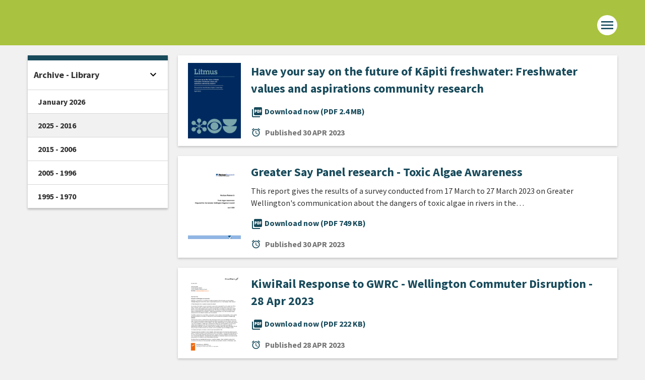

--- FILE ---
content_type: text/html; charset=utf-8
request_url: https://schooltravel.gw.govt.nz/documents/archive/2023/04/
body_size: 6021
content:
<!DOCTYPE html>
<html lang="en-GB">
<head>
    <meta charset="utf-8" />

    
    <script>(function(w,d,s,l,i){w[l]=w[l]||[];w[l].push({'gtm.start':
    new Date().getTime(),event:'gtm.js'});var f=d.getElementsByTagName(s)[0],
    j=d.createElement(s),dl=l!='dataLayer'?'&l='+l:'';j.async=true;j.src=
    'https://www.googletagmanager.com/gtm.js?id='+i+dl;f.parentNode.insertBefore(j,f);
    })(window,document,'script','dataLayer', 'GTM-NFPHH39');</script>


<script>
    window.dataLayer = window.dataLayer || [];
</script>

    <base href="https://schooltravel.gw.govt.nz/"><!--[if lte IE 6]></base><![endif]-->

    <title>School Travel &mdash; Documents Archive</title>
    <meta http-equiv="x-ua-compatible" content="ie=edge" />
    <meta name="viewport" content="width=device-width, initial-scale=1" />

    <meta name="generator" content="Silverstripe CMS">
<meta http-equiv="Content-Type" content="text/html; charset=utf-8">
<link rel="canonical" href="https://schooltravel.gw.govt.nz/GWRC\Website\Control\DocumentController/">
<meta property="og:locale" content="en_GB">
<meta property="og:type" content="article">
<meta property="og:url" content="https://schooltravel.gw.govt.nz/GWRC\Website\Control\DocumentController/">
<meta property="og:site_name" content="School Travel">
<meta name="twitter:card" content="summary_large_image">

<script type="application/ld+json">{"@context":"https:\/\/schema.org","@type":"Thing"}</script>


    
    
    
    
    
    
    
    <meta name="apple-mobile-web-app-title" content="School Travel">
    <meta name="application-name" content="School Travel">
    
        <meta name="msapplication-TileColor" content="#174a5b">
    
    
    
        <meta name="theme-color" content="#ffffff">
    



    <link href="https://fonts.googleapis.com/icon?family=Material+Icons" rel="stylesheet" />
    
<link rel="stylesheet" type="text/css" href="/_resources/themes/micro-site/dist/css/main.css?m=1764021755">
</head>
<body class="gw-subsite SiteTree theme--kaitoke">
    
    <noscript><iframe src="https://www.googletagmanager.com/ns.html?id=GTM-NFPHH39" height="0" width="0" style="display:none;visibility:hidden"></iframe></noscript>


    <header class="header" id="Header" role="banner">
    <div class="main-navigation">
        <div class="container-fluid outer-container" id="main-nav-inner">
            <div class="row main-navigation__row no-logo align-">
                <div class="main-navigation__col-control main-navigation__col-logo main-navigation__col-control--align-">
                    <a class="main-navigation__brand" href="/" aria-labelledby="home-label english-title">
                    
                        <span id="home-label" class="sr-only">Home - </span>
                        
                        <span id="english-title" lang="en-NZ"></span>
                    
                    </a>
                </div>
                <div class="main-navigation__col-control main-navigation__col-toggle">
                    <button
                        id="MobileNavToggle"
                        class="btn-icon-primary btn-round main-navigation__menu-toggle force-show"
                        aria-label="Open menu"
                        aria-controls="mobile-menu"
                        aria-haspopup="menu"
                        aria-expanded="false"
                    >
                        <i class="material-icons align-bottom" aria-hidden="true">menu</i>
                    </button>
                </div>
                <div class="main-navigation__col-nav d-none" aria-hidden="false" id="Navigation">
                    <nav class="header__nav" role="navigation" id="desktop_navigation" aria-label="desktop">
                        <ul class="main-navigation__list header-nav__items main-navigation__list" role="menubar">
    
        <li class="main-navigation__item header-nav__item link" role="none">
            
                <button
                    class="main-navigation__link link level-1"
                    type="button"
                    title="Walk or wheel programmes"
                    id="menuitem-3438"
                    aria-controls="menuitem-sub-3438"
                    aria-expanded="false"
                    aria-haspopup="menu"
                    aria-label="Open walk or wheel programmes menu"
                    role="menuitem"
                >
                    <div>
                        
                        <span lang="en-NZ">Walk or wheel programmes</span>
                    </div>
                    <i aria-hidden="true" class="material-icons ml-2">expand_more</i>
                </button>
                <div class="header-nav__submenu header-nav__submenu--subsite" id="menuitem-sub-3438" aria-hidden="true">
                    <div class="container">
                        <div class="row">
                            <div class="col-auto header-nav__subitem">
                                <a href="/walk-or-wheel-programmes/" title="Walk or wheel programmes" class="master-link" role="menuitem">
                                    
                                    <span lang="en-NZ">Walk or wheel programmes</span>
                                </a>
                            </div>

                            <div class="col-md">
                                <ul class="header-nav__subitems" role="menu">
                                    
                                        <li class="header-nav__subitem" role="none">
                                            <a
                                                href="/walk-or-wheel-programmes/movinmarch/"
                                                title="Movin&#039;March – for whānau and community "
                                                class="link"
                                                role="menuitem"
                                            >
                                                Movin&#039;March – for whānau and community 
                                            </a>
                                        </li>
                                    
                                        <li class="header-nav__subitem" role="none">
                                            <a
                                                href="/walk-or-wheel-programmes/bikes-in-schools/"
                                                title="Bikes in Schools"
                                                class="link"
                                                role="menuitem"
                                            >
                                                Bikes in Schools
                                            </a>
                                        </li>
                                    
                                        <li class="header-nav__subitem" role="none">
                                            <a
                                                href="https://www.pedalready.org.nz/"
                                                title="Pedal Ready"
                                                class="link"
                                                role="menuitem"
                                            >
                                                Pedal Ready
                                            </a>
                                        </li>
                                    
                                        <li class="header-nav__subitem" role="none">
                                            <a
                                                href="/walk-or-wheel-programmes/scooter-ready/"
                                                title="Scooter Ready"
                                                class="link"
                                                role="menuitem"
                                            >
                                                Scooter Ready
                                            </a>
                                        </li>
                                    
                                        <li class="header-nav__subitem" role="none">
                                            <a
                                                href="https://kurakete.gw.govt.nz/"
                                                title="Kura Kete "
                                                class="link"
                                                role="menuitem"
                                            >
                                                Kura Kete 
                                            </a>
                                        </li>
                                    
                                </ul>
                            </div>
                        </div>
                    </div>
                </div>
            
        </li>
    
        <li class="main-navigation__item header-nav__item link" role="none">
            
                <a class="main-navigation__link link level-1" href="https://kurakete.gw.govt.nz/" title="Resources for teachers" role="menuitem">
                    
                    Resources for teachers
                </a>
            
        </li>
    
        <li class="main-navigation__item header-nav__item link" role="none">
            
                <button
                    class="main-navigation__link link level-1"
                    type="button"
                    title="Resources for whānau and community"
                    id="menuitem-3439"
                    aria-controls="menuitem-sub-3439"
                    aria-expanded="false"
                    aria-haspopup="menu"
                    aria-label="Open resources for whānau and community menu"
                    role="menuitem"
                >
                    <div>
                        
                        <span lang="en-NZ">Resources for whānau and community</span>
                    </div>
                    <i aria-hidden="true" class="material-icons ml-2">expand_more</i>
                </button>
                <div class="header-nav__submenu header-nav__submenu--subsite" id="menuitem-sub-3439" aria-hidden="true">
                    <div class="container">
                        <div class="row">
                            <div class="col-auto header-nav__subitem">
                                <a href="/resources-for-whanau-and-community/" title="Resources for whānau and community" class="master-link" role="menuitem">
                                    
                                    <span lang="en-NZ">Resources for whānau and community</span>
                                </a>
                            </div>

                            <div class="col-md">
                                <ul class="header-nav__subitems" role="menu">
                                    
                                        <li class="header-nav__subitem" role="none">
                                            <a
                                                href="/resources-for-whanau-and-community/more-information-from-our-partners/"
                                                title="More information from our partners  "
                                                class="link"
                                                role="menuitem"
                                            >
                                                More information from our partners  
                                            </a>
                                        </li>
                                    
                                </ul>
                            </div>
                        </div>
                    </div>
                </div>
            
        </li>
    
        <li class="main-navigation__item header-nav__item link" role="none">
            
                <a class="main-navigation__link link level-1" href="/get-in-touch/" title="Get in touch" role="menuitem">
                    
                    Get in touch
                </a>
            
        </li>
    
</ul>

                    </nav>
                </div>
            </div>
        </div>

        <div class="mobile-menu mobile-menu--subsite" aria-hidden="true" id="mobile-menu">
            <div class="mobile-menu__header">
                <div class="container-fluid outer-container">
                    <div class="row flex-nowrap justify-content-between align-items-center m-0">
                        <div class="header__logo">
                            <a class="main-navigation__brand pl-0" href="/" aria-labelledby="home-label-mob english-title-mob">
                                <span id="home-label-mob" class="sr-only">Home - </span>
                                
                                <span id="english-title-mob" lang="en-NZ"></span>
                            </a>
                        </div>
                        <div class="my-4">
                            <button
                                type="button"
                                class="btn-icon-primary btn-round header__mobile-toggle header__mobile-toggle--menu"
                                aria-controls="mobile-menu"
                                aria-label="Close menu"
                                aria-expanded="false"
                                aria-haspopup="menu"
                            >
                                <i class="material-icons align-bottom" aria-hidden="true">close</i>
                            </button>
                        </div>
                    </div>
                </div>
            </div>
            <nav class="mobile-menu__nav" role="navigation" id="mobile_navigation" aria-label="mobile">
                <ul class="mobile-nav__items" role="menubar">
    
        
            <li class="mobile-nav__item link">
                <button
                    type="button"
                    title="Walk or wheel programmes"
                    id="mobile-menuitem-3438"
                    aria-controls="mobile-menuitem-sub-3438"
                    aria-expanded="false"
                    aria-haspopup="menu"
                    aria-label="Open"
                    aria-labelledby="mobile-nav-label-3438"
                    role="menuitem"
                >
                    <div id="mobile-nav-label-3438">
                        
                        <span lang="en-NZ">Walk or wheel programmes</span>
                    </div>
                    <i aria-hidden="true" class="material-icons">expand_more</i>
                </button>

                <div class="mobile-nav__submenu" id="mobile-menuitem-sub-3438" aria-hidden="true">
                    <ul class="mobile-nav__subitems" role="menu">
                        <li class="mobile-nav__subitem" role="none">
                            <a href="/walk-or-wheel-programmes/" title="Walk or wheel programmes" role="menuitem">
                                
                                <span lang="en-NZ">Walk or wheel programmes</span>
                            </a>
                        </li>

                        
                            <li class="mobile-nav__subitem" role="none">
                            <a href="/walk-or-wheel-programmes/movinmarch/" title="Movin&#039;March – for whānau and community " class="link" role="menuitem">Movin&#039;March – for whānau and community </a>
                            </li>
                        
                            <li class="mobile-nav__subitem" role="none">
                            <a href="/walk-or-wheel-programmes/bikes-in-schools/" title="Bikes in Schools" class="link" role="menuitem">Bikes in Schools</a>
                            </li>
                        
                            <li class="mobile-nav__subitem" role="none">
                            <a href="https://www.pedalready.org.nz/" title="Pedal Ready" class="link" role="menuitem">Pedal Ready</a>
                            </li>
                        
                            <li class="mobile-nav__subitem" role="none">
                            <a href="/walk-or-wheel-programmes/scooter-ready/" title="Scooter Ready" class="link" role="menuitem">Scooter Ready</a>
                            </li>
                        
                            <li class="mobile-nav__subitem" role="none">
                            <a href="https://kurakete.gw.govt.nz/" title="Kura Kete " class="link" role="menuitem">Kura Kete </a>
                            </li>
                        
                    </ul>
                </div>
            </li>
        
    
        
            <li class="mobile-nav__item link" role="none">
                <a href="https://kurakete.gw.govt.nz/" title="Resources for teachers" role="menuitem">
                    
                    Resources for teachers
                </a>
            </li>
        
    
        
            <li class="mobile-nav__item link">
                <button
                    type="button"
                    title="Resources for whānau and community"
                    id="mobile-menuitem-3439"
                    aria-controls="mobile-menuitem-sub-3439"
                    aria-expanded="false"
                    aria-haspopup="menu"
                    aria-label="Open"
                    aria-labelledby="mobile-nav-label-3439"
                    role="menuitem"
                >
                    <div id="mobile-nav-label-3439">
                        
                        <span lang="en-NZ">Resources for whānau and community</span>
                    </div>
                    <i aria-hidden="true" class="material-icons">expand_more</i>
                </button>

                <div class="mobile-nav__submenu" id="mobile-menuitem-sub-3439" aria-hidden="true">
                    <ul class="mobile-nav__subitems" role="menu">
                        <li class="mobile-nav__subitem" role="none">
                            <a href="/resources-for-whanau-and-community/" title="Resources for whānau and community" role="menuitem">
                                
                                <span lang="en-NZ">Resources for whānau and community</span>
                            </a>
                        </li>

                        
                            <li class="mobile-nav__subitem" role="none">
                            <a href="/resources-for-whanau-and-community/more-information-from-our-partners/" title="More information from our partners  " class="link" role="menuitem">More information from our partners  </a>
                            </li>
                        
                    </ul>
                </div>
            </li>
        
    
        
            <li class="mobile-nav__item link" role="none">
                <a href="/get-in-touch/" title="Get in touch" role="menuitem">
                    
                    Get in touch
                </a>
            </li>
        
    
</ul>

            </nav>
        </div>
    </div>
</header>


    <main class="main" id="Content" role="main" aria-hidden="false">
        

        <div class="container-fluid content-container outer-container">
    <div class="row">
        <div class="col-12 col-lg-9 order-2">
            
                <ul class="archive">
                    
                        <li class="archive__item tile">
                            <div class="document-link document-link--listing">
    
        <div class="document-link__thumbnail d-none d-sm-block">
            <a href="/document/21660/have-your-say-on-the-future-of-kapiti-freshwater-freshwater-values-and-aspirations-community-research/" title="See details about Have your say on the future of Kāpiti freshwater: Freshwater values and  aspirations community research">
                <img src="/assets/Documents/2023/11/Thumbnails/FINAL_Whaitua-Kapiti-community-engagement-report_Apr20233502810__ScaleMaxWidthWzEwNV0.png" alt="Have your say on the future of Kāpiti freshwater: Freshwater values and  aspirations community research preview" />
            </a>
        </div>
    

    <div class="document-link__body">
        <div class="document-link__content">
            <h2 class="document-link__heading"><a href="/document/21660/have-your-say-on-the-future-of-kapiti-freshwater-freshwater-values-and-aspirations-community-research/" title="See details about Have your say on the future of Kāpiti freshwater: Freshwater values and  aspirations community research">Have your say on the future of Kāpiti freshwater: Freshwater values and  aspirations community research</a></h2>
            <p class="document-link__summary">
                
            </p>
            <div class="document-link__control">
                
                    <div class="document-link__thumbnail document-link__thumbnail--mobile d-sm-none">
                        <a href="/document/21660/have-your-say-on-the-future-of-kapiti-freshwater-freshwater-values-and-aspirations-community-research/" title="See details about Have your say on the future of Kāpiti freshwater: Freshwater values and  aspirations community research">
                            <img src="/assets/Documents/2023/11/Thumbnails/FINAL_Whaitua-Kapiti-community-engagement-report_Apr20233502810__ScaleMaxWidthWzEwNV0.png" alt="Have your say on the future of Kāpiti freshwater: Freshwater values and  aspirations community research preview" />
                        </a>
                    </div>
                
                <div>
                    <p>
                        
                            <a href="/assets/Documents/2023/11/FINAL_Whaitua-Kapiti-community-engagement-report_Apr2023.pdf" target="_blank" class="document__download">
                                Download now (PDF 2.4 MB)
                            </a>
                        
                    </p>
                    <span class="text-h6">
                        <i class="material-icons text-primary item-icon" aria-hidden="true">alarm</i>
                        Published <span class="text-uppercase">30 Apr 2023</span>
                    </span>
                </div>
            </div>
        </div>
    </div>
</div>

                        </li>
                    
                        <li class="archive__item tile">
                            <div class="document-link document-link--listing">
    
        <div class="document-link__thumbnail d-none d-sm-block">
            <a href="/document/20798/greater-say-panel-research-toxic-algae-awareness/" title="See details about Greater Say Panel research - Toxic Algae Awareness">
                <img src="/assets/Documents/2023/05/Thumbnails/Toxic-Algae-Awareness-survey-report-April-20232755617__ScaleMaxWidthWzEwNV0.png" alt="Greater Say Panel research - Toxic Algae Awareness preview" />
            </a>
        </div>
    

    <div class="document-link__body">
        <div class="document-link__content">
            <h2 class="document-link__heading"><a href="/document/20798/greater-say-panel-research-toxic-algae-awareness/" title="See details about Greater Say Panel research - Toxic Algae Awareness">Greater Say Panel research - Toxic Algae Awareness</a></h2>
            <p class="document-link__summary">
                This report gives the results of a survey conducted from 17 March to 27 March 2023 on Greater Wellington&#039;s communication about the dangers of toxic algae in rivers in the…
            </p>
            <div class="document-link__control">
                
                    <div class="document-link__thumbnail document-link__thumbnail--mobile d-sm-none">
                        <a href="/document/20798/greater-say-panel-research-toxic-algae-awareness/" title="See details about Greater Say Panel research - Toxic Algae Awareness">
                            <img src="/assets/Documents/2023/05/Thumbnails/Toxic-Algae-Awareness-survey-report-April-20232755617__ScaleMaxWidthWzEwNV0.png" alt="Greater Say Panel research - Toxic Algae Awareness preview" />
                        </a>
                    </div>
                
                <div>
                    <p>
                        
                            <a href="/assets/Documents/2023/05/Toxic-Algae-Awareness-survey-report-April-2023.pdf" target="_blank" class="document__download">
                                Download now (PDF 749 KB)
                            </a>
                        
                    </p>
                    <span class="text-h6">
                        <i class="material-icons text-primary item-icon" aria-hidden="true">alarm</i>
                        Published <span class="text-uppercase">30 Apr 2023</span>
                    </span>
                </div>
            </div>
        </div>
    </div>
</div>

                        </li>
                    
                        <li class="archive__item tile">
                            <div class="document-link document-link--listing">
    
        <div class="document-link__thumbnail d-none d-sm-block">
            <a href="/document/20749/kiwirail-response-to-gwrc-wellington-commuter-disruption-28-apr-2023/" title="See details about KiwiRail Response to GWRC - Wellington Commuter Disruption - 28 Apr 2023">
                <img src="/assets/Documents/2023/05/Thumbnails/20230428-KiwiRail-letter-to-GWRC-Wellington-commuter-disruption2682813__ScaleMaxWidthWzEwNV0.png" alt="KiwiRail Response to GWRC - Wellington Commuter Disruption - 28 Apr 2023 preview" />
            </a>
        </div>
    

    <div class="document-link__body">
        <div class="document-link__content">
            <h2 class="document-link__heading"><a href="/document/20749/kiwirail-response-to-gwrc-wellington-commuter-disruption-28-apr-2023/" title="See details about KiwiRail Response to GWRC - Wellington Commuter Disruption - 28 Apr 2023">KiwiRail Response to GWRC - Wellington Commuter Disruption - 28 Apr 2023</a></h2>
            <p class="document-link__summary">
                
            </p>
            <div class="document-link__control">
                
                    <div class="document-link__thumbnail document-link__thumbnail--mobile d-sm-none">
                        <a href="/document/20749/kiwirail-response-to-gwrc-wellington-commuter-disruption-28-apr-2023/" title="See details about KiwiRail Response to GWRC - Wellington Commuter Disruption - 28 Apr 2023">
                            <img src="/assets/Documents/2023/05/Thumbnails/20230428-KiwiRail-letter-to-GWRC-Wellington-commuter-disruption2682813__ScaleMaxWidthWzEwNV0.png" alt="KiwiRail Response to GWRC - Wellington Commuter Disruption - 28 Apr 2023 preview" />
                        </a>
                    </div>
                
                <div>
                    <p>
                        
                            <a href="/assets/Documents/2023/05/20230428-KiwiRail-letter-to-GWRC-Wellington-commuter-disruption.pdf" target="_blank" class="document__download">
                                Download now (PDF 222 KB)
                            </a>
                        
                    </p>
                    <span class="text-h6">
                        <i class="material-icons text-primary item-icon" aria-hidden="true">alarm</i>
                        Published <span class="text-uppercase">28 Apr 2023</span>
                    </span>
                </div>
            </div>
        </div>
    </div>
</div>

                        </li>
                    
                        <li class="archive__item tile">
                            <div class="document-link document-link--listing">
    
        <div class="document-link__thumbnail d-none d-sm-block">
            <a href="/document/20748/kiwirail-response-to-daran-ponter-wellington-commuter-disruption/" title="See details about KiwiRail response to Daran Ponter - Wellington Commuter Disruption">
                <img src="/assets/Documents/2023/05/Thumbnails/20230428-Daran-Ponter-GW2682792__ScaleMaxWidthWzEwNV0.png" alt="KiwiRail response to Daran Ponter - Wellington Commuter Disruption preview" />
            </a>
        </div>
    

    <div class="document-link__body">
        <div class="document-link__content">
            <h2 class="document-link__heading"><a href="/document/20748/kiwirail-response-to-daran-ponter-wellington-commuter-disruption/" title="See details about KiwiRail response to Daran Ponter - Wellington Commuter Disruption">KiwiRail response to Daran Ponter - Wellington Commuter Disruption</a></h2>
            <p class="document-link__summary">
                
            </p>
            <div class="document-link__control">
                
                    <div class="document-link__thumbnail document-link__thumbnail--mobile d-sm-none">
                        <a href="/document/20748/kiwirail-response-to-daran-ponter-wellington-commuter-disruption/" title="See details about KiwiRail response to Daran Ponter - Wellington Commuter Disruption">
                            <img src="/assets/Documents/2023/05/Thumbnails/20230428-Daran-Ponter-GW2682792__ScaleMaxWidthWzEwNV0.png" alt="KiwiRail response to Daran Ponter - Wellington Commuter Disruption preview" />
                        </a>
                    </div>
                
                <div>
                    <p>
                        
                            <a href="/assets/Documents/2023/05/20230428-Daran-Ponter-GW.pdf" target="_blank" class="document__download">
                                Download now (PDF 286 KB)
                            </a>
                        
                    </p>
                    <span class="text-h6">
                        <i class="material-icons text-primary item-icon" aria-hidden="true">alarm</i>
                        Published <span class="text-uppercase">28 Apr 2023</span>
                    </span>
                </div>
            </div>
        </div>
    </div>
</div>

                        </li>
                    
                        <li class="archive__item tile">
                            <div class="document-link document-link--listing">
    
        <div class="document-link__thumbnail d-none d-sm-block">
            <a href="/document/20742/correspondence-from-hon-michael-wood/" title="See details about Correspondence from Hon Michael Wood">
                <img src="/assets/Documents/2023/04/Thumbnails/M220130-Correspondence-from-Hon-Michael-Wood2664584__ScaleMaxWidthWzEwNV0.png" alt="Correspondence from Hon Michael Wood preview" />
            </a>
        </div>
    

    <div class="document-link__body">
        <div class="document-link__content">
            <h2 class="document-link__heading"><a href="/document/20742/correspondence-from-hon-michael-wood/" title="See details about Correspondence from Hon Michael Wood">Correspondence from Hon Michael Wood</a></h2>
            <p class="document-link__summary">
                
            </p>
            <div class="document-link__control">
                
                    <div class="document-link__thumbnail document-link__thumbnail--mobile d-sm-none">
                        <a href="/document/20742/correspondence-from-hon-michael-wood/" title="See details about Correspondence from Hon Michael Wood">
                            <img src="/assets/Documents/2023/04/Thumbnails/M220130-Correspondence-from-Hon-Michael-Wood2664584__ScaleMaxWidthWzEwNV0.png" alt="Correspondence from Hon Michael Wood preview" />
                        </a>
                    </div>
                
                <div>
                    <p>
                        
                            <a href="/assets/Documents/2023/04/M220130-Correspondence-from-Hon-Michael-Wood.pdf" target="_blank" class="document__download">
                                Download now (PDF 60 KB)
                            </a>
                        
                    </p>
                    <span class="text-h6">
                        <i class="material-icons text-primary item-icon" aria-hidden="true">alarm</i>
                        Published <span class="text-uppercase">28 Apr 2023</span>
                    </span>
                </div>
            </div>
        </div>
    </div>
</div>

                        </li>
                    
                        <li class="archive__item tile">
                            <div class="document-link document-link--listing">
    

    <div class="document-link__body">
        <div class="document-link__content">
            <h2 class="document-link__heading"><a href="/document/20740/finance-risk-and-assurance-committee-2-may-2023-order-paper/" title="See details about Finance, Risk and Assurance Committee 2 May 2023 order paper">Finance, Risk and Assurance Committee 2 May 2023 order paper</a></h2>
            <p class="document-link__summary">
                
            </p>
            <div class="document-link__control">
                
                <div>
                    <p>
                        
                            <a href="/assets/Documents/2023/04/Finance-Risk-and-Assurance-Committee-2-May-2023-order-paper.pdf" target="_blank" class="document__download">
                                Download now (PDF 7.4 MB)
                            </a>
                        
                    </p>
                    <span class="text-h6">
                        <i class="material-icons text-primary item-icon" aria-hidden="true">alarm</i>
                        Published <span class="text-uppercase">27 Apr 2023</span>
                    </span>
                </div>
            </div>
        </div>
    </div>
</div>

                        </li>
                    
                        <li class="archive__item tile">
                            <div class="document-link document-link--listing">
    
        <div class="document-link__thumbnail d-none d-sm-block">
            <a href="/document/20741/finance-risk-and-assurance-committee-2-may-2023-order-paper/" title="See details about Finance, Risk and Assurance Committee 2 May 2023 order paper">
                <img src="/assets/Documents/2023/04/Thumbnails/Finance-Risk-and-Assurance-Committee-2-May-2023-order-paper2661040-v2__ScaleMaxWidthWzEwNV0.png" alt="Finance, Risk and Assurance Committee 2 May 2023 order paper preview" />
            </a>
        </div>
    

    <div class="document-link__body">
        <div class="document-link__content">
            <h2 class="document-link__heading"><a href="/document/20741/finance-risk-and-assurance-committee-2-may-2023-order-paper/" title="See details about Finance, Risk and Assurance Committee 2 May 2023 order paper">Finance, Risk and Assurance Committee 2 May 2023 order paper</a></h2>
            <p class="document-link__summary">
                
            </p>
            <div class="document-link__control">
                
                    <div class="document-link__thumbnail document-link__thumbnail--mobile d-sm-none">
                        <a href="/document/20741/finance-risk-and-assurance-committee-2-may-2023-order-paper/" title="See details about Finance, Risk and Assurance Committee 2 May 2023 order paper">
                            <img src="/assets/Documents/2023/04/Thumbnails/Finance-Risk-and-Assurance-Committee-2-May-2023-order-paper2661040-v2__ScaleMaxWidthWzEwNV0.png" alt="Finance, Risk and Assurance Committee 2 May 2023 order paper preview" />
                        </a>
                    </div>
                
                <div>
                    <p>
                        
                            <a href="/assets/Documents/2023/04/Finance-Risk-and-Assurance-Committee-2-May-2023-order-paper.pdf" target="_blank" class="document__download">
                                Download now (PDF 7.4 MB)
                            </a>
                        
                    </p>
                    <span class="text-h6">
                        <i class="material-icons text-primary item-icon" aria-hidden="true">alarm</i>
                        Published <span class="text-uppercase">27 Apr 2023</span>
                    </span>
                </div>
            </div>
        </div>
    </div>
</div>

                        </li>
                    
                        <li class="archive__item tile">
                            <div class="document-link document-link--listing">
    
        <div class="document-link__thumbnail d-none d-sm-block">
            <a href="/document/20345/reducing-possum-numbers-in-the-hutt-water-collection-area/" title="See details about Reducing possum numbers in the Hutt Water Collection Area">
                <img src="/assets/Documents/2022/11/Thumbnails/J002133-Hutt-WCA-1080-consultation-sheet-1__ScaleMaxWidthWzEwNV0.22051593.png" alt="Reducing possum numbers in the Hutt Water Collection Area preview" />
            </a>
        </div>
    

    <div class="document-link__body">
        <div class="document-link__content">
            <h2 class="document-link__heading"><a href="/document/20345/reducing-possum-numbers-in-the-hutt-water-collection-area/" title="See details about Reducing possum numbers in the Hutt Water Collection Area">Reducing possum numbers in the Hutt Water Collection Area</a></h2>
            <p class="document-link__summary">
                Important information – Proposed 1080 possum control operationGreater Wellington and Wellington Water Limited (WWL) propose to undertake an aerial possum control operation in part of the Hutt Water Collection Area…
            </p>
            <div class="document-link__control">
                
                    <div class="document-link__thumbnail document-link__thumbnail--mobile d-sm-none">
                        <a href="/document/20345/reducing-possum-numbers-in-the-hutt-water-collection-area/" title="See details about Reducing possum numbers in the Hutt Water Collection Area">
                            <img src="/assets/Documents/2022/11/Thumbnails/J002133-Hutt-WCA-1080-consultation-sheet-1__ScaleMaxWidthWzEwNV0.22051593.png" alt="Reducing possum numbers in the Hutt Water Collection Area preview" />
                        </a>
                    </div>
                
                <div>
                    <p>
                        
                            <a href="/assets/Documents/2022/11/J002133-Hutt-WCA-1080-consultation-sheet-1.3.pdf" target="_blank" class="document__download">
                                Download now (PDF 3.1 MB)
                            </a>
                        
                    </p>
                    <span class="text-h6">
                        <i class="material-icons text-primary item-icon" aria-hidden="true">alarm</i>
                        Published <span class="text-uppercase">26 Apr 2023</span>
                    </span>
                </div>
            </div>
        </div>
    </div>
</div>

                        </li>
                    
                        <li class="archive__item tile">
                            <div class="document-link document-link--listing">
    
        <div class="document-link__thumbnail d-none d-sm-block">
            <a href="/document/20739/environment-committee-27-april-2023-order-paper/" title="See details about Environment Committee 27 April 2023 order paper">
                <img src="/assets/Documents/2023/04/Thumbnails/Environment-Committee-27-April-2023-order-paper2647543__ScaleMaxWidthWzEwNV0.png" alt="Environment Committee 27 April 2023 order paper preview" />
            </a>
        </div>
    

    <div class="document-link__body">
        <div class="document-link__content">
            <h2 class="document-link__heading"><a href="/document/20739/environment-committee-27-april-2023-order-paper/" title="See details about Environment Committee 27 April 2023 order paper">Environment Committee 27 April 2023 order paper</a></h2>
            <p class="document-link__summary">
                
            </p>
            <div class="document-link__control">
                
                    <div class="document-link__thumbnail document-link__thumbnail--mobile d-sm-none">
                        <a href="/document/20739/environment-committee-27-april-2023-order-paper/" title="See details about Environment Committee 27 April 2023 order paper">
                            <img src="/assets/Documents/2023/04/Thumbnails/Environment-Committee-27-April-2023-order-paper2647543__ScaleMaxWidthWzEwNV0.png" alt="Environment Committee 27 April 2023 order paper preview" />
                        </a>
                    </div>
                
                <div>
                    <p>
                        
                            <a href="/assets/Documents/2023/04/Environment-Committee-27-April-2023-order-paper.pdf" target="_blank" class="document__download">
                                Download now (PDF 20 MB)
                            </a>
                        
                    </p>
                    <span class="text-h6">
                        <i class="material-icons text-primary item-icon" aria-hidden="true">alarm</i>
                        Published <span class="text-uppercase">24 Apr 2023</span>
                    </span>
                </div>
            </div>
        </div>
    </div>
</div>

                        </li>
                    
                        <li class="archive__item tile">
                            <div class="document-link document-link--listing">
    
        <div class="document-link__thumbnail d-none d-sm-block">
            <a href="/document/20743/minister-response-wellington-rail-programme-apr-21-2023/" title="See details about Minister Response - Wellington Rail Programme Apr 21 2023">
                <img src="/assets/Documents/2023/04/Thumbnails/M220130-Correspondence-from-Hon-Michael-Wood-v22664640__ScaleMaxWidthWzEwNV0.png" alt="Minister Response - Wellington Rail Programme Apr 21 2023 preview" />
            </a>
        </div>
    

    <div class="document-link__body">
        <div class="document-link__content">
            <h2 class="document-link__heading"><a href="/document/20743/minister-response-wellington-rail-programme-apr-21-2023/" title="See details about Minister Response - Wellington Rail Programme Apr 21 2023">Minister Response - Wellington Rail Programme Apr 21 2023</a></h2>
            <p class="document-link__summary">
                
            </p>
            <div class="document-link__control">
                
                    <div class="document-link__thumbnail document-link__thumbnail--mobile d-sm-none">
                        <a href="/document/20743/minister-response-wellington-rail-programme-apr-21-2023/" title="See details about Minister Response - Wellington Rail Programme Apr 21 2023">
                            <img src="/assets/Documents/2023/04/Thumbnails/M220130-Correspondence-from-Hon-Michael-Wood-v22664640__ScaleMaxWidthWzEwNV0.png" alt="Minister Response - Wellington Rail Programme Apr 21 2023 preview" />
                        </a>
                    </div>
                
                <div>
                    <p>
                        
                            <a href="/assets/Documents/2023/04/M220130-Correspondence-from-Hon-Michael-Wood-v2.pdf" target="_blank" class="document__download">
                                Download now (PDF 60 KB)
                            </a>
                        
                    </p>
                    <span class="text-h6">
                        <i class="material-icons text-primary item-icon" aria-hidden="true">alarm</i>
                        Published <span class="text-uppercase">21 Apr 2023</span>
                    </span>
                </div>
            </div>
        </div>
    </div>
</div>

                        </li>
                    
                </ul>
                <ul class="pagination archive-list">
                    
                        
                        
                            <li class="pagination__page pagination__page--active">
                            
                                <span class="btn btn-circle btn-outline-primary active">1</span>
                            
                            </li>
                        
                            <li class="pagination__page">
                            
                                
                                    <a class="btn btn-circle btn-outline-primary" href="/documents/archive/2023/04/?start=10">2</a>
                                
                            
                            </li>
                        
                            <li class="pagination__page">
                            
                                
                                    <a class="btn btn-circle btn-outline-primary" href="/documents/archive/2023/04/?start=20">3</a>
                                
                            
                            </li>
                        
                            <li class="pagination__page">
                            
                                
                                    <a class="btn btn-circle btn-outline-primary" href="/documents/archive/2023/04/?start=30">4</a>
                                
                            
                            </li>
                        
                            <li class="pagination__page">
                            
                                
                                    <a class="btn btn-circle btn-outline-primary" href="/documents/archive/2023/04/?start=40">5</a>
                                
                            
                            </li>
                        
                        
                        <li class="pagination__next">
                            <a class="btn btn-round btn-outline-primary btn-arrow" href="/documents/archive/2023/04/?start=10">Next</a>
                        </li>
                        
                    
                </ul>
            
        </div>

        <div class="col-12 col-lg-3 order-1">
            <aside class="side-nav border-nui">
    <a class="side-nav__title" href="/documents/archive">
        <span class="h2">Archive - Library</span>
        <button
            id="MobileSideNavToggle"
            class="side-nav__button"
            aria-label="Open sidebar"
            aria-expanded="true"
            aria-controls="sidebar"
        >
            <i class="material-icons" aria-hidden="true">expand_more</i>
            <span class="sr-only">Open sidebar</span>
        </button>
    </a>

    <nav class="side-nav__nav" id="sidebar" aria-hidden="false">
        <ul class="side-nav__list">
            
                <li class="side-nav__item side-nav__item--link">
                    <a class="side-nav__link " href="/documents/archive/2026/01" title="Go to January 2026">
                        <span class="side-nav__link__border">
                            January 2026
                        </span>
                    </a>
                </li>
            

            
                <li class="side-nav__item side-nav__item--section">
                    <a class="side-nav__link side-nav__link--current" href="/documents/archive/2025-2016" title="Go to 2025 - 2016">
                        <span class="side-nav__link__border">
                            2025 - 2016
                        </span>
                    </a>

                    
                </li>
            
                <li class="side-nav__item side-nav__item--section">
                    <a class="side-nav__link " href="/documents/archive/2015-2006" title="Go to 2015 - 2006">
                        <span class="side-nav__link__border">
                            2015 - 2006
                        </span>
                    </a>

                    
                </li>
            
                <li class="side-nav__item side-nav__item--section">
                    <a class="side-nav__link " href="/documents/archive/2005-1996" title="Go to 2005 - 1996">
                        <span class="side-nav__link__border">
                            2005 - 1996
                        </span>
                    </a>

                    
                </li>
            
                <li class="side-nav__item side-nav__item--section">
                    <a class="side-nav__link " href="/documents/archive/1995-1970" title="Go to 1995 - 1970">
                        <span class="side-nav__link__border">
                            1995 - 1970
                        </span>
                    </a>

                    
                </li>
            
        </ul>
    </nav>
</aside>

        </div>
    </div>
</div>

    </main>

    <footer class="footer" id="Footer" role="contentinfo" aria-hidden="false">
    <div class="footer__main">
        <div class="container-fluid outer-container">
            <div class="row">
                
                    
                        <div class="col-6 col-md-4">
                            <div class="footer__link-collection">
                                <h2 class="footer__link-collection__title">
                                    <span class="">Legal</span>&nbsp;
                                </h2>
                                <ul class="footer__link-collection__list">
                                    
                                        <li class="footer__link-collection__item">
                                            <a
                                                target="_blank"
                                                href="https://www.gw.govt.nz/your-council/legal/"
                                                class="footer__link-collection__link"
                                                title="Go to About this site"
                                            >
                                                About this site

                                                
                                                    <span class="material-icons md-18" role="image" aria-label="Opens in new tab">open_in_new</span>
                                                
                                            </a>
                                        </li>
                                    
                                        <li class="footer__link-collection__item">
                                            <a
                                                target="_blank"
                                                href="https://www.gw.govt.nz/your-council/legal/"
                                                class="footer__link-collection__link"
                                                title="Go to Copyright"
                                            >
                                                Copyright

                                                
                                                    <span class="material-icons md-18" role="image" aria-label="Opens in new tab">open_in_new</span>
                                                
                                            </a>
                                        </li>
                                    
                                        <li class="footer__link-collection__item">
                                            <a
                                                target="_blank"
                                                href="https://www.gw.govt.nz/your-council/legal/privacy-statement/"
                                                class="footer__link-collection__link"
                                                title="Go to Privacy statement"
                                            >
                                                Privacy statement

                                                
                                                    <span class="material-icons md-18" role="image" aria-label="Opens in new tab">open_in_new</span>
                                                
                                            </a>
                                        </li>
                                    
                                </ul>
                            </div>
                        </div>
                    
                

                
                <div class="footer__aside col-12 col-md-4 offset-md-4">
                    <div class="row">
                        <div class="col-12">
                            <div class="footer__logos text-center text-lg-right">
                                <a
                                    href="https://www.gw.govt.nz"
                                    title="Go to the Home Page"
                                    class="footer__brand"
                                >
                                    <img
                                        alt="Greater Wellington Regional Council Logo, Te Pane Matua Taiao"
                                        src="/_resources/app/client/dist/img/logos/gwrc-logo-footer.svg?m=1764021746"
                                        class="footer__logo"
                                    />
                                </a>
                            </div>
                        </div>
                    </div>
                </div>
                
            </div>
        </div>
    </div>

    <div class="footer__util">
        <div class="container-fluid outer-container">
            <div class="footer__util-inner">
                <div class="footer__util-inner__left-col order-1 order-md-0">
                    <span>Copyright&nbsp;©&nbsp;2026 Greater Wellington Regional Council</span>
                <button role="button" id="shielded-logo"><img alt="shielded" src="/_resources/app/client/dist/img/logos/shielded-logo.png" /></button>
                </div>

                <a
                    class="order-0 order-md-1"
                    href="https://www.govt.nz/"
                    title="Go to the NZ Government site"
                >
                    <img
                        alt="New Zealand Government Logo"
                        src="/_resources/app/client/dist/img/logos/nzgovt-logo-footer.svg?m=1764021746"
                        class="footer__logo"
                    />
                </a>
            </div>
        </div>
    </div>
</footer>


    
    
<script type="application/javascript" src="https://staticcdn.co.nz/embed/embed.js"></script>
<script type="application/javascript" src="/_resources/themes/micro-site/dist/js/vendor.js?m=1764021755"></script>
<script type="application/javascript" src="/_resources/themes/micro-site/dist/js/main.js?m=1764021755"></script>
<script type="application/javascript">//<![CDATA[
    if (window.document.documentMode) {
        window.location = '/noie.html';
    }
//]]></script>
</body>
</html>


--- FILE ---
content_type: text/javascript
request_url: https://schooltravel.gw.govt.nz/_resources/themes/micro-site/dist/js/main.js?m=1764021755
body_size: 14252
content:
/******/ (function(modules) { // webpackBootstrap
/******/ 	// install a JSONP callback for chunk loading
/******/ 	function webpackJsonpCallback(data) {
/******/ 		var chunkIds = data[0];
/******/ 		var moreModules = data[1];
/******/ 		var executeModules = data[2];
/******/
/******/ 		// add "moreModules" to the modules object,
/******/ 		// then flag all "chunkIds" as loaded and fire callback
/******/ 		var moduleId, chunkId, i = 0, resolves = [];
/******/ 		for(;i < chunkIds.length; i++) {
/******/ 			chunkId = chunkIds[i];
/******/ 			if(Object.prototype.hasOwnProperty.call(installedChunks, chunkId) && installedChunks[chunkId]) {
/******/ 				resolves.push(installedChunks[chunkId][0]);
/******/ 			}
/******/ 			installedChunks[chunkId] = 0;
/******/ 		}
/******/ 		for(moduleId in moreModules) {
/******/ 			if(Object.prototype.hasOwnProperty.call(moreModules, moduleId)) {
/******/ 				modules[moduleId] = moreModules[moduleId];
/******/ 			}
/******/ 		}
/******/ 		if(parentJsonpFunction) parentJsonpFunction(data);
/******/
/******/ 		while(resolves.length) {
/******/ 			resolves.shift()();
/******/ 		}
/******/
/******/ 		// add entry modules from loaded chunk to deferred list
/******/ 		deferredModules.push.apply(deferredModules, executeModules || []);
/******/
/******/ 		// run deferred modules when all chunks ready
/******/ 		return checkDeferredModules();
/******/ 	};
/******/ 	function checkDeferredModules() {
/******/ 		var result;
/******/ 		for(var i = 0; i < deferredModules.length; i++) {
/******/ 			var deferredModule = deferredModules[i];
/******/ 			var fulfilled = true;
/******/ 			for(var j = 1; j < deferredModule.length; j++) {
/******/ 				var depId = deferredModule[j];
/******/ 				if(installedChunks[depId] !== 0) fulfilled = false;
/******/ 			}
/******/ 			if(fulfilled) {
/******/ 				deferredModules.splice(i--, 1);
/******/ 				result = __webpack_require__(__webpack_require__.s = deferredModule[0]);
/******/ 			}
/******/ 		}
/******/
/******/ 		return result;
/******/ 	}
/******/
/******/ 	// The module cache
/******/ 	var installedModules = {};
/******/
/******/ 	// object to store loaded and loading chunks
/******/ 	// undefined = chunk not loaded, null = chunk preloaded/prefetched
/******/ 	// Promise = chunk loading, 0 = chunk loaded
/******/ 	var installedChunks = {
/******/ 		0: 0
/******/ 	};
/******/
/******/ 	var deferredModules = [];
/******/
/******/ 	// The require function
/******/ 	function __webpack_require__(moduleId) {
/******/
/******/ 		// Check if module is in cache
/******/ 		if(installedModules[moduleId]) {
/******/ 			return installedModules[moduleId].exports;
/******/ 		}
/******/ 		// Create a new module (and put it into the cache)
/******/ 		var module = installedModules[moduleId] = {
/******/ 			i: moduleId,
/******/ 			l: false,
/******/ 			exports: {}
/******/ 		};
/******/
/******/ 		// Execute the module function
/******/ 		modules[moduleId].call(module.exports, module, module.exports, __webpack_require__);
/******/
/******/ 		// Flag the module as loaded
/******/ 		module.l = true;
/******/
/******/ 		// Return the exports of the module
/******/ 		return module.exports;
/******/ 	}
/******/
/******/
/******/ 	// expose the modules object (__webpack_modules__)
/******/ 	__webpack_require__.m = modules;
/******/
/******/ 	// expose the module cache
/******/ 	__webpack_require__.c = installedModules;
/******/
/******/ 	// define getter function for harmony exports
/******/ 	__webpack_require__.d = function(exports, name, getter) {
/******/ 		if(!__webpack_require__.o(exports, name)) {
/******/ 			Object.defineProperty(exports, name, { enumerable: true, get: getter });
/******/ 		}
/******/ 	};
/******/
/******/ 	// define __esModule on exports
/******/ 	__webpack_require__.r = function(exports) {
/******/ 		if(typeof Symbol !== 'undefined' && Symbol.toStringTag) {
/******/ 			Object.defineProperty(exports, Symbol.toStringTag, { value: 'Module' });
/******/ 		}
/******/ 		Object.defineProperty(exports, '__esModule', { value: true });
/******/ 	};
/******/
/******/ 	// create a fake namespace object
/******/ 	// mode & 1: value is a module id, require it
/******/ 	// mode & 2: merge all properties of value into the ns
/******/ 	// mode & 4: return value when already ns object
/******/ 	// mode & 8|1: behave like require
/******/ 	__webpack_require__.t = function(value, mode) {
/******/ 		if(mode & 1) value = __webpack_require__(value);
/******/ 		if(mode & 8) return value;
/******/ 		if((mode & 4) && typeof value === 'object' && value && value.__esModule) return value;
/******/ 		var ns = Object.create(null);
/******/ 		__webpack_require__.r(ns);
/******/ 		Object.defineProperty(ns, 'default', { enumerable: true, value: value });
/******/ 		if(mode & 2 && typeof value != 'string') for(var key in value) __webpack_require__.d(ns, key, function(key) { return value[key]; }.bind(null, key));
/******/ 		return ns;
/******/ 	};
/******/
/******/ 	// getDefaultExport function for compatibility with non-harmony modules
/******/ 	__webpack_require__.n = function(module) {
/******/ 		var getter = module && module.__esModule ?
/******/ 			function getDefault() { return module['default']; } :
/******/ 			function getModuleExports() { return module; };
/******/ 		__webpack_require__.d(getter, 'a', getter);
/******/ 		return getter;
/******/ 	};
/******/
/******/ 	// Object.prototype.hasOwnProperty.call
/******/ 	__webpack_require__.o = function(object, property) { return Object.prototype.hasOwnProperty.call(object, property); };
/******/
/******/ 	// __webpack_public_path__
/******/ 	__webpack_require__.p = "";
/******/
/******/ 	var jsonpArray = window["webpackJsonp"] = window["webpackJsonp"] || [];
/******/ 	var oldJsonpFunction = jsonpArray.push.bind(jsonpArray);
/******/ 	jsonpArray.push = webpackJsonpCallback;
/******/ 	jsonpArray = jsonpArray.slice();
/******/ 	for(var i = 0; i < jsonpArray.length; i++) webpackJsonpCallback(jsonpArray[i]);
/******/ 	var parentJsonpFunction = oldJsonpFunction;
/******/
/******/
/******/ 	// add entry module to deferred list
/******/ 	deferredModules.push([143,1]);
/******/ 	// run deferred modules when ready
/******/ 	return checkDeferredModules();
/******/ })
/************************************************************************/
/******/ ({

/***/ 143:
/***/ (function(module, exports, __webpack_require__) {

__webpack_require__(144);
module.exports = __webpack_require__(154);


/***/ }),

/***/ 144:
/***/ (function(module, exports, __webpack_require__) {

// extracted by mini-css-extract-plugin

/***/ }),

/***/ 153:
/***/ (function(module, exports, __webpack_require__) {

var map = {
	"./af": 7,
	"./af.js": 7,
	"./ar": 8,
	"./ar-dz": 9,
	"./ar-dz.js": 9,
	"./ar-kw": 10,
	"./ar-kw.js": 10,
	"./ar-ly": 11,
	"./ar-ly.js": 11,
	"./ar-ma": 12,
	"./ar-ma.js": 12,
	"./ar-sa": 13,
	"./ar-sa.js": 13,
	"./ar-tn": 14,
	"./ar-tn.js": 14,
	"./ar.js": 8,
	"./az": 15,
	"./az.js": 15,
	"./be": 16,
	"./be.js": 16,
	"./bg": 17,
	"./bg.js": 17,
	"./bm": 18,
	"./bm.js": 18,
	"./bn": 19,
	"./bn.js": 19,
	"./bo": 20,
	"./bo.js": 20,
	"./br": 21,
	"./br.js": 21,
	"./bs": 22,
	"./bs.js": 22,
	"./ca": 23,
	"./ca.js": 23,
	"./cs": 24,
	"./cs.js": 24,
	"./cv": 25,
	"./cv.js": 25,
	"./cy": 26,
	"./cy.js": 26,
	"./da": 27,
	"./da.js": 27,
	"./de": 28,
	"./de-at": 29,
	"./de-at.js": 29,
	"./de-ch": 30,
	"./de-ch.js": 30,
	"./de.js": 28,
	"./dv": 31,
	"./dv.js": 31,
	"./el": 32,
	"./el.js": 32,
	"./en-au": 33,
	"./en-au.js": 33,
	"./en-ca": 34,
	"./en-ca.js": 34,
	"./en-gb": 35,
	"./en-gb.js": 35,
	"./en-ie": 36,
	"./en-ie.js": 36,
	"./en-il": 37,
	"./en-il.js": 37,
	"./en-in": 38,
	"./en-in.js": 38,
	"./en-nz": 39,
	"./en-nz.js": 39,
	"./en-sg": 40,
	"./en-sg.js": 40,
	"./eo": 41,
	"./eo.js": 41,
	"./es": 42,
	"./es-do": 43,
	"./es-do.js": 43,
	"./es-us": 44,
	"./es-us.js": 44,
	"./es.js": 42,
	"./et": 45,
	"./et.js": 45,
	"./eu": 46,
	"./eu.js": 46,
	"./fa": 47,
	"./fa.js": 47,
	"./fi": 48,
	"./fi.js": 48,
	"./fil": 49,
	"./fil.js": 49,
	"./fo": 50,
	"./fo.js": 50,
	"./fr": 51,
	"./fr-ca": 52,
	"./fr-ca.js": 52,
	"./fr-ch": 53,
	"./fr-ch.js": 53,
	"./fr.js": 51,
	"./fy": 54,
	"./fy.js": 54,
	"./ga": 55,
	"./ga.js": 55,
	"./gd": 56,
	"./gd.js": 56,
	"./gl": 57,
	"./gl.js": 57,
	"./gom-deva": 58,
	"./gom-deva.js": 58,
	"./gom-latn": 59,
	"./gom-latn.js": 59,
	"./gu": 60,
	"./gu.js": 60,
	"./he": 61,
	"./he.js": 61,
	"./hi": 62,
	"./hi.js": 62,
	"./hr": 63,
	"./hr.js": 63,
	"./hu": 64,
	"./hu.js": 64,
	"./hy-am": 65,
	"./hy-am.js": 65,
	"./id": 66,
	"./id.js": 66,
	"./is": 67,
	"./is.js": 67,
	"./it": 68,
	"./it-ch": 69,
	"./it-ch.js": 69,
	"./it.js": 68,
	"./ja": 70,
	"./ja.js": 70,
	"./jv": 71,
	"./jv.js": 71,
	"./ka": 72,
	"./ka.js": 72,
	"./kk": 73,
	"./kk.js": 73,
	"./km": 74,
	"./km.js": 74,
	"./kn": 75,
	"./kn.js": 75,
	"./ko": 76,
	"./ko.js": 76,
	"./ku": 77,
	"./ku.js": 77,
	"./ky": 78,
	"./ky.js": 78,
	"./lb": 79,
	"./lb.js": 79,
	"./lo": 80,
	"./lo.js": 80,
	"./lt": 81,
	"./lt.js": 81,
	"./lv": 82,
	"./lv.js": 82,
	"./me": 83,
	"./me.js": 83,
	"./mi": 84,
	"./mi.js": 84,
	"./mk": 85,
	"./mk.js": 85,
	"./ml": 86,
	"./ml.js": 86,
	"./mn": 87,
	"./mn.js": 87,
	"./mr": 88,
	"./mr.js": 88,
	"./ms": 89,
	"./ms-my": 90,
	"./ms-my.js": 90,
	"./ms.js": 89,
	"./mt": 91,
	"./mt.js": 91,
	"./my": 92,
	"./my.js": 92,
	"./nb": 93,
	"./nb.js": 93,
	"./ne": 94,
	"./ne.js": 94,
	"./nl": 95,
	"./nl-be": 96,
	"./nl-be.js": 96,
	"./nl.js": 95,
	"./nn": 97,
	"./nn.js": 97,
	"./oc-lnc": 98,
	"./oc-lnc.js": 98,
	"./pa-in": 99,
	"./pa-in.js": 99,
	"./pl": 100,
	"./pl.js": 100,
	"./pt": 101,
	"./pt-br": 102,
	"./pt-br.js": 102,
	"./pt.js": 101,
	"./ro": 103,
	"./ro.js": 103,
	"./ru": 104,
	"./ru.js": 104,
	"./sd": 105,
	"./sd.js": 105,
	"./se": 106,
	"./se.js": 106,
	"./si": 107,
	"./si.js": 107,
	"./sk": 108,
	"./sk.js": 108,
	"./sl": 109,
	"./sl.js": 109,
	"./sq": 110,
	"./sq.js": 110,
	"./sr": 111,
	"./sr-cyrl": 112,
	"./sr-cyrl.js": 112,
	"./sr.js": 111,
	"./ss": 113,
	"./ss.js": 113,
	"./sv": 114,
	"./sv.js": 114,
	"./sw": 115,
	"./sw.js": 115,
	"./ta": 116,
	"./ta.js": 116,
	"./te": 117,
	"./te.js": 117,
	"./tet": 118,
	"./tet.js": 118,
	"./tg": 119,
	"./tg.js": 119,
	"./th": 120,
	"./th.js": 120,
	"./tk": 121,
	"./tk.js": 121,
	"./tl-ph": 122,
	"./tl-ph.js": 122,
	"./tlh": 123,
	"./tlh.js": 123,
	"./tr": 124,
	"./tr.js": 124,
	"./tzl": 125,
	"./tzl.js": 125,
	"./tzm": 126,
	"./tzm-latn": 127,
	"./tzm-latn.js": 127,
	"./tzm.js": 126,
	"./ug-cn": 128,
	"./ug-cn.js": 128,
	"./uk": 129,
	"./uk.js": 129,
	"./ur": 130,
	"./ur.js": 130,
	"./uz": 131,
	"./uz-latn": 132,
	"./uz-latn.js": 132,
	"./uz.js": 131,
	"./vi": 133,
	"./vi.js": 133,
	"./x-pseudo": 134,
	"./x-pseudo.js": 134,
	"./yo": 135,
	"./yo.js": 135,
	"./zh-cn": 136,
	"./zh-cn.js": 136,
	"./zh-hk": 137,
	"./zh-hk.js": 137,
	"./zh-mo": 138,
	"./zh-mo.js": 138,
	"./zh-tw": 139,
	"./zh-tw.js": 139
};


function webpackContext(req) {
	var id = webpackContextResolve(req);
	return __webpack_require__(id);
}
function webpackContextResolve(req) {
	if(!__webpack_require__.o(map, req)) {
		var e = new Error("Cannot find module '" + req + "'");
		e.code = 'MODULE_NOT_FOUND';
		throw e;
	}
	return map[req];
}
webpackContext.keys = function webpackContextKeys() {
	return Object.keys(map);
};
webpackContext.resolve = webpackContextResolve;
module.exports = webpackContext;
webpackContext.id = 153;

/***/ }),

/***/ 154:
/***/ (function(module, __webpack_exports__, __webpack_require__) {

"use strict";
// ESM COMPAT FLAG
__webpack_require__.r(__webpack_exports__);

// EXTERNAL MODULE: ./node_modules/lodash/debounce.js
var debounce = __webpack_require__(1);
var debounce_default = /*#__PURE__*/__webpack_require__.n(debounce);

// CONCATENATED MODULE: ./app/client/src/js/helpers.js
const wind = () => {
  const triggerWord = "windywellington"
  let sequence = ""

  const capture = event => {
    sequence += event.key
    if (sequence.includes(triggerWord)) {
      const logo = document.querySelector(".header__logo")
      const logoFooter = document.querySelector(".footer__brand")
      const spinner = document.createElement("div")
      const spinnerFooter = document.createElement("div")
      spinner.className = "gwrc-egg"
      spinnerFooter.className = "gwrc-egg gwrc-egg--footer"
      logo.appendChild(spinner)
      logoFooter.appendChild(spinnerFooter)

      setTimeout(() => {
        document.querySelector(".content-container").classList.add("gwrc-egg-body")
      }, 1000)

      document.removeEventListener("keydown", capture)
    }
    sequence = sequence.slice(-triggerWord.length)
  }

  document.addEventListener("keydown", capture)
}

const isPrintableCharacter = str => {
  return str.length === 1 && str.match(/\S/)
}

const setSubmenuFocusToLastMenuItem = submenu => {
  const menuItems = submenu.querySelectorAll("a[role='menuitem']")
  const lastElement = menuItems[menuItems.length - 1]

  if (lastElement) {
    lastElement.focus()
  }
}

const setSubmenuFocusToFirstMenuItem = submenu => {
  const menuItems = submenu.querySelectorAll("a[role='menuitem']")
  const firstElement = menuItems[0]

  if (firstElement) {
    firstElement.focus()
  }
}

const setSubmenuFocusToNextMenuItem = submenu => {
  const current = document.activeElement
  const links = [...submenu.querySelectorAll("a")]

  if (current === links[links.length - 1]) {
    links[0].focus()
  } else {
    const index = links.findIndex(l => l === current)
    links[index + 1].focus()
  }
}

const setSubmenuFocusToPreviousMenuItem = submenu => {
  const current = document.activeElement
  const links = [...submenu.querySelectorAll("a")]

  if (current === links[0]) {
    links[links.length - 1].focus()
  } else {
    const index = links.findIndex(l => l === current)
    links[index - 1].focus()
  }
}

const setSubmenuFocusByMenuItemFirstCharacter = (submenu, char) => {
  const links = [...submenu.querySelectorAll("a")]
  const index = links.find(l => {
    return (
      l.textContent
        .trim()
        .toLowerCase()
        .substring(0, 1) === char.toLowerCase()
    )
  })

  if (index) {
    index.focus()
  }
}

const isMobileQuery = window.matchMedia("(max-width: 576px)")

const openAccordionItem = item => {
  const button = item.querySelector("button")
  const itemLoc = item.getBoundingClientRect()
  const elegantSpacing = window.innerHeight * 0.1
  window.scrollTo({
    top: itemLoc.top + window.scrollY - elegantSpacing,
    behavior: "smooth",
  })

  if (button) {
    const content = document.getElementById(button.getAttribute("aria-controls"))
    if (content.getAttribute("aria-hidden") === "true") {
      content.setAttribute("aria-hidden", "false")
      button.setAttribute("aria-expanded", "true")
      button.classList.toggle("close")
    }
  }
}

// CONCATENATED MODULE: ./app/client/src/js/components/accordion.js


class accordion_Accordion {
  constructor() {
    this.items = document.querySelectorAll(".accordion-item")
    this.bindEvents()
    this.setAccordionTables()
    this.openAccordionByDefault()
  }

  bindEvents() {
    this.items.forEach(i => {
      const button = i.querySelector("button")

      if (button) {
        button.addEventListener(
          "click",
          debounce_default()(ev => {
            this.toggleItem(ev)
          }, 300)
        )
      }
    })
  }

  // adds a special class to container with tables inside accordions
  setAccordionTables() {
    let accordionContent = document.querySelectorAll(".accordion-item__content")

    accordionContent.forEach(content => {
      if (content.querySelector("table")) {
        content.classList.add("accordion-table-container")
      }
    })
  }

  openAccordionByDefault() {
    if (window.location.hash) {
      const hash = window.location.hash
      let accordionItem = document.querySelector(hash)

      if (!accordionItem) return false

      if (accordionItem.classList.contains("accordion-item")) {
        openAccordionItem(accordionItem)
      } else {
        accordionItem = accordionItem.closest(".accordion-item")
        if (accordionItem) {
          openAccordionItem(accordionItem)
        }
      }
    }
  }

  accordionGTMEvent(button) {
    const h3 = button.querySelector("h3")
    // Get the value of the data-gtm-label attribute
    const gtmLabel = h3.dataset.gtmLabel
    if (window.dataLayer) {
      window.dataLayer.push({
        event: "accordion_open",
        accordion_title: gtmLabel,
      })
    }
  }

  toggleItem(ev) {
    let button = null

    if (ev.target.localName !== "button") {
      button = ev.target.closest(".accordion-item__button")
    } else {
      button = ev.target
    }

    if (button) {
      const content = document.getElementById(button.getAttribute("aria-controls"))

      if (content.getAttribute("aria-hidden") === "true") {
        content.setAttribute("aria-hidden", "false")
        button.setAttribute("aria-expanded", "true")
        button.classList.toggle("close")
        button.parentElement.classList.toggle("close")

        // GTM accordion open event.
        this.accordionGTMEvent(button)
      } else {
        content.setAttribute("aria-hidden", "true")
        button.setAttribute("aria-expanded", "false")
        button.classList.toggle("close")
        button.parentElement.classList.toggle("close")
      }
    }
  }
}

function init() {
  if (document.querySelector(".accordion")) {
    new accordion_Accordion()
  }
}

// CONCATENATED MODULE: ./app/client/src/js/components/table.js
class Table {
  constructor() {
    this.tables = document.querySelectorAll("table")

    this.tables.forEach(t => {
      this.init(t)
    })
  }

  init(el) {
    if (el.classList.contains("table--data")) {
      this.initDataTable(el)
    } else if (el.classList.contains("table--alt")) {
      this.initAltTable(el)
    } else {
      this.initTable(el)
    }
  }

  initDataTable(el) {
    const wrapper = document.createElement("div")
    wrapper.classList.add("table__wrapper")

    el.parentNode.insertBefore(wrapper, el)
    wrapper.appendChild(el)

    // Set column widths
    let columnWidths = []

    el.querySelectorAll("thead tr").forEach(tr => {
      tr.querySelectorAll("th").forEach((th, index) => {
        if (!columnWidths[index]) {
          columnWidths[index] = th.clientWidth
        } else {
          if (th.clientWidth > columnWidths[index]) {
            columnWidths[index] = th.clientWidth
          }
        }
      })
    })

    el.querySelectorAll("tbody tr").forEach(tr => {
      tr.querySelectorAll("td").forEach((td, index) => {
        if (!columnWidths[index]) {
          columnWidths[index] = td.clientWidth
        } else {
          if (td.clientWidth > columnWidths[index]) {
            columnWidths[index] = td.clientWidth
          }
        }
      })
    })

    columnWidths.forEach((col, index) => {
      el.querySelectorAll(`thead tr th:nth-child(${index + 1})`).forEach(td => {
        td.style.minWidth = `${col}px`
      })

      el.querySelectorAll(`tbody tr td:nth-child(${index + 1})`).forEach(td => {
        td.style.minWidth = `${col}px`
      })
    })
  }

  initAltTable(el) {
    this.initTable(el)

    el.querySelectorAll("tbody tr td").forEach(td => {
      const wrapper = document.createElement("div")
      wrapper.classList.add("table--alt__wrapper")
      wrapper.textContent = td.textContent

      td.textContent = ""
      td.appendChild(wrapper)
    })
  }

  /**
   * Inserts the th headings into the data-column attributes for mobile view
   * el is a single <table> element
   */
  initTable(el) {
    let columnHeadings = []

    let rows = el.querySelectorAll("thead tr")
    rows.forEach(tr => {
      let headings = tr.querySelectorAll("th, td")
      headings.forEach((td, index) => {
        // cannot not use td.innerText for hidden content like accordions
        columnHeadings[index] = td.textContent
      })
    })

    columnHeadings.forEach((col, index) => {
      let line = el.querySelectorAll(`tbody tr td:nth-child(${index + 1})`)
      line.forEach(td => {
        td.setAttribute("data-column", col)
      })
    })
  }
}

function table_init() {
  new Table()
}

// CONCATENATED MODULE: ./app/client/src/js/components/video.js
function video_init() {
  document.querySelectorAll("iframe").forEach(iframe => {
    if (iframe.parentNode && iframe.parentNode.classList) {
      if (iframe.parentNode.classList.contains("video-block")) {
        iframe.onload = () => {
          setTimeout(() => {
            iframe.classList.add("loaded")
          }, 100)
        }
      } else if (iframe.parentNode.classList.contains("ss-htmleditorfield-file")) {
        iframe.parentNode.classList.add("has-iframe")
      } else if (
        iframe.closest(".typography.content-element__content") &&
        !iframe.parentNode.classList.contains("chart")
      ) {
        iframe.parentNode.classList.add("video-block")
        iframe.onload = () => {
          setTimeout(() => {
            iframe.classList.add("loaded")
          }, 100)
        }
      }
    }
  })
}

// EXTERNAL MODULE: ./node_modules/mobius1-selectr/dist/selectr.min.js
var selectr_min = __webpack_require__(140);
var selectr_min_default = /*#__PURE__*/__webpack_require__.n(selectr_min);

// EXTERNAL MODULE: ./node_modules/pikaday/pikaday.js
var pikaday = __webpack_require__(141);
var pikaday_default = /*#__PURE__*/__webpack_require__.n(pikaday);

// CONCATENATED MODULE: ./app/client/src/js/formUtils.js
/**
 * Serialize a form to queryString
 *
 * @param {element} form
 */
function serialize(form, isForm = true) {
  let url = ""
  if (isForm) {
    const formData = new FormData(form)
    url = [...formData.entries()]
      .reduce((acc, curr) => {
        const existing = acc.find(x => x.key === curr[0])
        if (existing) {
          existing.value = existing.value + "," + curr[1]
        } else {
          acc.push({ key: curr[0], value: curr[1] })
        }
        return acc
      }, [])
      .map(x => `${encodeURIComponent(x.key)}=${encodeURIComponent(x.value)}`)
      .join("&")
  } else {
    url = Object.keys(form)
      .map(key =>
        Array.isArray(form[key])
          ? form[key].map(v => `${encodeURIComponent(key)}=${encodeURIComponent(v)}`).join("&")
          : `${encodeURIComponent(key)}=${encodeURIComponent(form[key])}`
      )
      .join("&")
  }
  return url
}

/**
 * Populate a form's inputs with specified data
 *
 * @param {element} form DOM element
 * @param {URLSearchParams} urlSearchParams object
 */
function populate(form, props) {
  // eslint-disable-next-line compat/compat
  let elements = Array.from(form.elements)

  elements.forEach(element => {
    switch (element.type) {
      case "date": {
        element.value = props[element.name] || null
        break
      }
      case "radio": {
        element.checked = element.value == props[element.name]
        break
      }
      case "select-multiple": {
        // standard html control
        const selectedValues = props[element.name] || []
        element.querySelectorAll("option").forEach(option => {
          option.selected = selectedValues.includes(option.value)
        })
        // fancy selectr dropdowns
        if (element.selectr) {
          element.selectr.eventsDisabled = true
          element.selectr.clear()
          element.selectr.setValue(selectedValues)
          element.selectr.eventsDisabled = false
        }
        break
      }
      default: {
        element.value = props[element.name] || element.value
        break
      }
    }
  })
}

/**
 * Convert specified queryString to a json object
 *
 * @param {string} queryString
 */
function queryStringToProps(queryString) {
  const props = {}
  // eslint-disable-next-line compat/compat
  const urlParams = new URLSearchParams(queryString)

  urlParams.forEach((value, key) => {
    props[key] = value
  })

  return props
}

function getDates(date) {
  const nd = date.split("/").map(a => parseInt(a))
  return new Date(nd[2], nd[1] - 1, nd[0])
}

/* harmony default export */ var formUtils = ({ serialize, populate, queryStringToProps, getDates });

// CONCATENATED MODULE: ./app/client/src/js/components/forms.js




function forms_init() {
  document.querySelectorAll("select").forEach(element => {
    const title = element.attributes.placeholder ? element.attributes.placeholder.value : null
    const selectr = new selectr_min_default.a(element, {
      searchable: !!element.attributes.searchable,
      placeholder: title,
    })

    // set this as an attribute against the field to expose functions
    element.selectr = selectr

    selectr.on("selectr.select", option => {
      document.querySelectorAll("button.selectr-tag-remove").forEach(button => {
        button.setAttribute("aria-label", `delete current selection - ${option.value}`)
        button.addEventListener(
          "keydown",
          e => {
            if (e.keyCode == 13) {
              e.preventDefault()
              e.stopPropagation()
              e.target.click()
            }
          },
          false
        )
      })
    })

    selectr.on("selectr.init", function() {
      // bubble event to DOM element so it can be listened to elsewhere
      element.dispatchEvent(new Event("selectr.init"))

      const button = selectr.container.querySelector(".selectr-selected")

      if (button) {
        const ariaLabel = selectr.config.placeholder ? selectr.config.placeholder.toLowerCase() : "Select option"
        button.setAttribute("role", "button")
        button.setAttribute("aria-label", `Select ${ariaLabel}`)
        button.setAttribute("aria-pressed", "false")

        const iconEl = document.createElement("i")
        iconEl.classList.add("material-icons")
        iconEl.classList.add("selectr-arrow")
        iconEl.setAttribute("aria-hidden", "true")
        iconEl.textContent = "keyboard_arrow_down"

        button.prepend(iconEl)
      }

      if (detectMob()) {
        selectr.el.setAttribute("tabindex", "0")
        selectr.el.setAttribute("aria-hidden", "false")
      } else {
        selectr.el.setAttribute("tabindex", "-1")
        selectr.el.setAttribute("aria-hidden", "true")
      }

      if (selectr.input) {
        selectr.input.ariaLabel = title ? `Search for ${title}` : `Search`
      }

      // prevent scroll when opening dropdown
      selectr.selected.addEventListener("keydown", e => {
        // spacebar
        if (e.keyCode == 32) {
          e.preventDefault()
        } else if (e.keyCode == 13) {
          e.preventDefault()
          e.stopPropagation()
          selectr.open()
        }
      })

      if (selectr.input) {
        selectr.input.removeAttribute("role")
        selectr.input.addEventListener("keydown", e => {
          if (e.keyCode == 13) {
            e.preventDefault()
            e.stopPropagation()
          }
        })
      }

      selectr.items.forEach(option => {
        // allow tabbing
        option.setAttribute("tabindex", 0)

        // close dropdown when tabbing out of it
        option.addEventListener("blur", () => {
          setTimeout(() => {
            const activeElement = document.activeElement
            if (!selectr.container.contains(activeElement)) {
              selectr.close()
              activeElement.focus()
            }
          }, 1)
        })

        // add arrow navigation
        option.addEventListener("keydown", e => {
          if (e.keyCode == 13) {
            e.preventDefault()
            e.stopPropagation()
            option.click()
          }

          if (e.keyCode == 32) {
            // spacebar
            e.preventDefault()
            option.click()
          }

          // arrow down
          if (e.keyCode == 40) {
            e.preventDefault()
            e.stopPropagation()
            const nextOption = option.nextElementSibling
              ? option.nextElementSibling
              : option.parentElement.firstElementChild
            nextOption.focus()
          }

          // arrow up
          if (e.keyCode == 38) {
            e.preventDefault()
            e.stopPropagation()
            const nextOption = option.previousElementSibling
              ? option.previousElementSibling
              : option.parentElement.lastElementChild
            nextOption.focus()
          }
        })
      })
    })

    selectr.on("selectr.open", () => {
      const button = selectr.container.querySelector(".selectr-selected")

      if (button) {
        button.setAttribute("aria-pressed", "true")
      }
    })

    selectr.on("selectr.close", () => {
      const button = selectr.container.querySelector(".selectr-selected")

      if (button) {
        button.setAttribute("aria-pressed", "false")
      }
    })
  })

  // Prefer to use a text input with class 'date-picker',
  // so can set input value to a custom date format "dd/mm/yyyy"
  document.querySelectorAll("input.date-picker").forEach(element => {
    if (!element.pickaday) {
      createDatePicker(element)
    }
  })

  // Also support userforms that use a date input,
  // these set the value using standard html format "yyyy-mm-dd"
  document.querySelectorAll("input[type='date']").forEach(element => {
    let parent = element.parentNode
    let doDatepicker = true

    while (parent) {
      if (parent.classList && parent.classList.contains("search__dates")) {
        doDatepicker = false
        parent = null
      } else {
        parent = parent.parentNode
      }
    }

    if (doDatepicker && !element.pickaday) {
      element.setAttribute("type", "text")
      element.classList.add("date-picker")
      createDatePicker(element)
    }
  })

  function createDatePicker(element) {
    element.placeholder = "dd/mm/yyyy"
    const label = element.getAttribute("aria-label")
    // eslint-disable-next-line no-use-before-define
    const arialabel = label
      ? "Use the arrow keys to pick a " + label.toLowerCase()
      : "Use the arrow keys to select a date"
    // eslint-disable-next-line no-use-before-define
    const dateFromUrl = { ...queryStringToProps(window.location.search) }
    // eslint-disable-next-line no-use-before-define
    const defaultDate =
      label === "start date"
        ? dateFromUrl["from-date"] && getDates(dateFromUrl["from-date"])
        : dateFromUrl["to-date"] && getDates(dateFromUrl["to-date"])

    let pickaday = new pikaday_default.a({
      field: element,
      ariaLabel: arialabel,
      setDefaultDate: true,
      format: "DD/MM/YYYY",
      showDaysInNextAndPreviousMonths: true,
      i18n: {
        previousMonth: "Previous Month",
        nextMonth: "Next Month",
        months: [
          "January",
          "February",
          "March",
          "April",
          "May",
          "June",
          "July",
          "August",
          "September",
          "October",
          "November",
          "December",
        ],
        weekdays: ["Sunday", "Monday", "Tuesday", "Wednesday", "Thursday", "Friday", "Saturday"],
        weekdaysShort: ["S", "M", "T", "W", "T", "F", "S"],
      },
    })
    element.pickaday = pickaday

    if (defaultDate) {
      pickaday.setDate(defaultDate)
    }
    // <i class="material-icons">date_range</i>
    const icon = document.createElement("i")
    icon.innerText = "date_range"
    icon.classList.add("material-icons")
    // insertAfter
    element.parentNode.insertBefore(icon, element.nextSibling)
  }
}

const detectMob = () => {
  const toMatch = [/Android/i, /webOS/i, /iPhone/i, /iPad/i, /iPod/i, /BlackBerry/i, /Windows Phone/i]

  return toMatch.some(toMatchItem => {
    return navigator.userAgent.match(toMatchItem)
  })
}

// CONCATENATED MODULE: ./app/client/src/js/components/accessibility-shim.js
class AccessibilityShim {
  constructor() {
    this.skipIssuuIframe()
    this.processExternalLinks()
    this.processFileLinks()
    this.removeIconTextWhenCopied()
  }

  skipIssuuIframe() {
    document.querySelectorAll(".issuu-block__embed--iframe").forEach(block => {
      const iframe = block.querySelector("iframe")
      if (iframe) {
        iframe.setAttribute("tabindex", -1)
        iframe.setAttribute("aria-hidden", "true")
      }
    })
  }

  processExternalLinks() {
    const links = [
      ...document.querySelectorAll(".typography a[href]"),
      ...document.querySelectorAll("a[href].link-container"),
    ]
    const currentHost = window.location.host

    links.forEach(link => {
      if (link.host !== currentHost && !link.classList.contains("btn") && !link.classList.contains("external-link")) {
        link.classList.add("external-link")
        link.appendChild(this.createIconElement("material-icons", "open_in_new"))
      }
    })
  }

  processFileLinks() {
    const fileLinks = {
      pdf: {
        selectors: ['[href$=".pdf"]', '[href$=".PDF"]', ".pdf"],
        icon: {
          classes: ["material-icons"],
          text: "picture_as_pdf",
        },
      },
      txt: {
        selectors: ['[href$=".txt"]', '[href$=".TXT"]', ".txt"],
        icon: {
          classes: ["material-icons"],
          text: "library_books",
        },
      },
      ppt: {
        selectors: ['[href$=".ppt"]', '[href$=".PPT"]', '[href$=".pptx"]', '[href$=".PPTX"]', ".ppt"],
        icon: {
          classes: ["material-icons"],
          text: "library_books",
        },
      },
      doc: {
        selectors: [
          '[href$=".doc"]',
          '[href$=".DOC"]',
          '[href$=".docx"]',
          '[href$=".DOCX"]',
          '[href$=".rtf"]',
          '[href$=".RTF"]',
          ".doc",
        ],
        icon: {
          classes: ["gwrc-icons", "icon-word"],
        },
      },
      xls: {
        selectors: ['[href$=".xls"]', '[href$=".XLS"]', '[href$=".xlsx"]', '[href$=".XLSX"]', ".xls"],
        icon: {
          classes: ["gwrc-icons", "icon-excel"],
        },
      },
      archive: {
        selectors: [
          '[href$=".gz"]',
          '[href$=".GZ"]',
          '[href$=".gzip"]',
          '[href$=".GZIP"]',
          '[href$=".zip"]',
          '[href$=".ZIP"]',
          ".archive",
        ],
        icon: {
          classes: ["material-icons"],
          text: "library_books",
        },
      },
    }

    for (const fileLink in fileLinks) {
      fileLinks[fileLink].selectors.forEach(selector => {
        const links = document.querySelectorAll(`a${selector}`)

        if (links.length) {
          links.forEach(link => {
            if (!link.classList.contains("btn") && !link.classList.contains("content-tile__link")) {
              const icon = this.createIconElement(
                fileLinks[fileLink].icon.classes,
                fileLinks[fileLink].icon.text || null
              )

              link.prepend(icon)
            }
          })
        }
      })
    }
  }

  createIconElement(classes, textContent = null) {
    const icon = document.createElement("span")

    if (Array.isArray(classes)) {
      classes.forEach(name => {
        icon.classList.add(name)
      })
    } else {
      icon.classList.add(classes)
    }

    if (textContent) {
      icon.textContent = textContent
    }

    icon.setAttribute("role", "img")
    icon.setAttribute("aria-label", "Opens in new tab")

    return icon
  }

  async getNewCopyData(text) {
    const clipboardItems = await Promise.all(
      text.map(async function(item) {
        const htmlBlob = await item.getType("text/html")

        if (htmlBlob) {
          const htmlContent = await htmlBlob.text()
          const parser = new DOMParser()
          const doc = parser.parseFromString(htmlContent, "text/html")
          const anchors = doc.querySelectorAll("a")

          if (anchors.length > 0) {
            anchors.forEach(function(anchor) {
              const copy = anchor.cloneNode(true)
              const icons = copy.querySelectorAll("i")
              icons.forEach(icon => icon.remove())

              anchor.parentNode.replaceChild(copy, anchor)
            })

            const newHtml = doc.documentElement.outerHTML
            const newTextContent = doc.documentElement.textContent

            const clipboardData = {
              "text/plain": new Blob([newTextContent], { type: "text/plain" }),
              "text/html": new Blob([newHtml], { type: "text/html" }),
            }

            return new window.ClipboardItem(clipboardData)
          }
        }
      })
    )

    return clipboardItems.filter(item => item !== undefined)
  }

  async removeIconTextWhenCopied() {
    document.addEventListener("copy", async evt => {
      try {
        const htmlText = await navigator.clipboard.read()
        const clipboardItems = await this.getNewCopyData(htmlText)

        if (clipboardItems.length > 0) {
          await navigator.clipboard
            .write(clipboardItems)
            .then(() => {
              //
            })
            .catch(function(error) {
              // eslint-disable-next-line no-console
              console.error("Unable to write to clipboard. Error:")
              // eslint-disable-next-line no-console
              console.log(error)
            })
        }
      } catch (error) {
        // eslint-disable-next-line no-console
        console.error("Unable to read from clipboard. Error:")
        // eslint-disable-next-line no-console
        console.log(error)
      }

      evt.preventDefault()
    })
  }
}

function accessibility_shim_init() {
  new AccessibilityShim()
}

// CONCATENATED MODULE: ./app/client/src/js/components/shielded.js
function shielded_init() {
  /*global ds07o6pcmkorn*/
  const frameName = new ds07o6pcmkorn({
    openElementId: "#shielded-logo",
    modalID: "modal",
  })

  frameName.init()

  const body = document.querySelector("body")
  const content = document.querySelector(".content-container")
  const btnShielded = document.querySelector("#shielded-logo")
  const config = { attributes: true, childList: true, subtree: true }
  const readerDisableList = [
    document.querySelector(".header"),
    document.querySelector(".content-container"),
    document.querySelector(".footer"),
  ]

  document.querySelectorAll(".skip-link").forEach(element => {
    readerDisableList.push(element)
  })

  const action = disable => {
    btnShielded.style.display = disable ? "none" : "inline-block"
    readerDisableList.forEach(item => {
      item.setAttribute("aria-hidden", disable ? "true" : "false")
    })
  }

  const observer = new MutationObserver(mutationsList => {
    for (const mutation of mutationsList) {
      if (mutation.type === "attributes") {
        if (mutation.target && mutation.target.id == "modal") {
          if (mutation.target.style.display == "none") {
            observer.disconnect()
            content.classList.toggle("is-visible", false)
            action(false)
          }
        }
      }
    }
  })

  if (btnShielded) {
    btnShielded.addEventListener("click", e => {
      e.preventDefault()
      action(true)
      content.classList.toggle("is-visible", true)
      observer.observe(body, config)
    })
  }
}

// CONCATENATED MODULE: ./app/client/src/js/components/security-tabs.js
class SecurityTabs {
  constructor(element) {
    this.element = element
    this.bindEvents()
  }

  bindEvents() {
    const tabs = this.element.querySelectorAll(`[role="tab"]`)
    const tabList = this.element.querySelector(`[role="tablist"]`)

    let tabFocus = 0

    tabs.forEach(tab => {
      tab.addEventListener("click", ev => {
        this.changeTabs(ev)
      })
    })

    tabList.addEventListener("keydown", ev => {
      // Right or left key press
      if (ev.keyCode === 39 || ev.keyCode === 37) {
        tabs[tabFocus].setAttribute("tabindex", -1)

        // Right key press
        if (ev.keyCode === 39) {
          tabFocus++

          if (tabFocus >= tabs.length) {
            tabFocus = 0
          }
        } else if (ev.keyCode === 37) {
          // Left key press
          tabFocus--

          if (tabFocus < 0) {
            tabFocus = tabs.length - 1
          }
        }

        tabs[tabFocus].setAttribute("tabindex", 0)
        tabs[tabFocus].focus()
      }
    })
  }

  changeTabs(ev) {
    const target = ev.target
    const tabButtons = this.element.querySelectorAll(`[role="tab"]`)

    tabButtons.forEach(t => t.setAttribute("aria-selected", false))

    target.setAttribute("aria-selected", true)

    this.element.querySelectorAll(`[role="tabpanel"]`).forEach(p => p.setAttribute("hidden", true))
    this.element.querySelector(`#${target.getAttribute("aria-controls")}`).removeAttribute("hidden")
  }
}

function security_tabs_init() {
  const el = document.querySelector(".security-tabs")

  if (el) {
    new SecurityTabs(el)
  }
}

// CONCATENATED MODULE: ./themes/micro-site/src/js/components/page-hero.js
class PageHero {
  constructor() {
    if (document.querySelector(".page-hero") && document.querySelector(".page-hero").dataset.heros) {
      this.heros = JSON.parse(document.querySelector(".page-hero").dataset.heros);
      this.heroholder = document.querySelector(".page-hero");
      window.addEventListener("resize", this.resizeHandler.bind(this));
      window.dispatchEvent(new Event("resize"));
    }
  }
  resizeHandler() {
    // 576 is Bootstrap's 'sm' breakpoint value
    const hero = window.innerWidth >= 576 ? this.heros.desktop : this.heros.mobile;
    this.heroholder.style.setProperty("--PageHero", hero);
  }
}
function page_hero_init() {
  new PageHero();
}
// CONCATENATED MODULE: ./themes/micro-site/src/js/components/menu.js

class menu_Menu {
  constructor() {
    this.bindEvents();
    window.addEventListener("resize", () => {
      this.resize();
    });
    this.resize();
  }
  bindEvents() {
    const menuItemButtons = document.querySelectorAll(".main-navigation__list button");
    menuItemButtons.forEach(b => {
      b.addEventListener("click", debounce_default()(ev => {
        this.handleSubmenuToggle(ev);
      }, 150));
    });
  }

  /** Event handlers */
  handleSubmenuToggle(ev) {
    const button = ev.target;
    const submenu = document.getElementById(button.getAttribute("aria-controls"));
    if (submenu) {
      this.closeOpenSubmenus(submenu);
      if (submenu.classList.contains("header-nav__submenu--open")) {
        // Close submenu
        this.closeSubmenu(button, submenu);
      } else {
        // Open submenu
        this.openSubmenu(button, submenu);
      }
    }
  }

  /** Submenu methods */
  openSubmenu(button, submenu) {
    button.setAttribute("aria-expanded", "true");
    button.setAttribute("aria-label", button.getAttribute("aria-label").replace(/^Open/, "Close"));
    button.parentNode.classList.add("active");
    button.querySelector("i").textContent = "expand_less";
    submenu.classList.add("header-nav__submenu--open");
    submenu.setAttribute("aria-hidden", "false");
    this.addOverlay();
  }
  closeSubmenu(button, submenu) {
    button.setAttribute("aria-expanded", "false");
    button.setAttribute("aria-label", button.getAttribute("aria-label").replace(/^Close/, "Open"));
    button.parentNode.classList.remove("active");
    button.querySelector("i").textContent = "expand_more";
    submenu.classList.remove("header-nav__submenu--open");
    submenu.setAttribute("aria-hidden", "true");
    this.removeOverlay();
  }
  closeOpenSubmenus(submenu) {
    const openSubmenus = document.querySelectorAll(".header-nav__submenu--open");
    openSubmenus.forEach(o => {
      if (o !== submenu) {
        const btn = o.parentNode.querySelector("button");
        btn.setAttribute("aria-expanded", "false");
        btn.setAttribute("aria-label", btn.getAttribute("aria-label").replace(/^Close/, "Open"));
        btn.parentNode.classList.remove("active");
        btn.querySelector("i").textContent = "expand_more";
        o.classList.remove("header-nav__submenu--open");
        o.setAttribute("aria-hidden", "true");
      }
    });
  }
  resize() {
    const main = document.querySelector("main[role='main']");
    const footer = document.querySelector(".footer");
    const navColumn = document.querySelector(".main-navigation__col-nav");
    const button = document.getElementById("MobileNavToggle");
    const icon = button.querySelector("i");
    if (window.matchMedia("(min-width: 1120px)").matches) {
      if (navColumn.classList.contains("main-navigation__col-nav--open")) {
        navColumn.classList.remove("main-navigation__col-nav--open");
        if (main && footer) {
          if (main.getAttribute("aria-hidden") === "true") {
            main.setAttribute("aria-hidden", "false");
          }
          if (footer.getAttribute("aria-hidden") === "true") {
            footer.setAttribute("aria-hidden", "false");
          }
        }
        if (icon) {
          icon.textContent = "menu";
        }
        button.setAttribute("aria-label", "Open menu");
        button.setAttribute("aria-expanded", "false");
        navColumn.setAttribute("aria-hidden", "false");
        this.removeOverlay();
      } else {
        button.setAttribute("aria-label", "Open menu");
        button.setAttribute("aria-expanded", "false");
        navColumn.setAttribute("aria-hidden", "false");
      }
    } else {
      if (navColumn.classList.contains("main-navigation__col-nav--open")) {
        button.setAttribute("aria-label", "Close menu");
        button.setAttribute("aria-expanded", "true");
        navColumn.setAttribute("aria-hidden", "false");
      } else {
        button.setAttribute("aria-label", "Open menu");
        button.setAttribute("aria-expanded", "false");
        navColumn.setAttribute("aria-hidden", "true");
      }
    }
  }
  handleOverlayToggle() {
    const overlay = document.querySelector(".header-nav__overlay");
    if (!overlay) {
      this.addOverlay();
    } else {
      this.closeOpenSubmenus(null);
      this.removeOverlay();
    }
  }
  addOverlay() {
    if (!document.querySelector(".header-nav__overlay")) {
      const header = document.querySelector(".header");
      const body = document.querySelector("body");
      const overlay = document.createElement("div");
      overlay.classList.add("header-nav__overlay");
      overlay.style.height = `${body.clientHeight - header.clientHeight}px`;
      overlay.addEventListener("click", () => {
        this.handleOverlayToggle();
      });
      header.appendChild(overlay);
    }
  }
  removeOverlay() {
    const overlay = document.querySelector(".header-nav__overlay");
    if (overlay) {
      overlay.remove();
      overlay.removeEventListener("click", () => {
        this.handleOverlayToggle();
      });
    }
  }
}
function menu_init() {
  new menu_Menu();
}
// CONCATENATED MODULE: ./themes/micro-site/src/js/components/mobile-menu.js

class mobile_menu_MobileMenu {
  constructor() {
    this.openButton = document.querySelector(".header #MobileNavToggle");
    this.closeButton = document.querySelector(".mobile-menu .header__mobile-toggle--menu");
    this.keyCodes = {
      tab: 9,
      enter: 13,
      space: 32,
      pageup: 33,
      pagedown: 34,
      end: 35,
      home: 36,
      left: 37,
      up: 38,
      right: 39,
      down: 40,
      escape: 27
    };
    this.bindEvents();
  }
  bindEvents() {
    const menuButtons = document.querySelectorAll(".mobile-nav__item button");
    this.openButton.addEventListener("click", debounce_default()(() => {
      this.handleMenuOpen();
    }, 150));
    this.closeButton.addEventListener("click", debounce_default()(() => {
      this.handleMenuClose();
    }, 150));
    menuButtons.forEach(b => {
      b.addEventListener("click", debounce_default()(ev => {
        this.handleSubmenuToggle(ev);
      }, 150));
    });
    window.addEventListener("resize", () => {
      if (window.matchMedia("(min-width: 1200px)").matches) {
        const menu = document.getElementById(this.openButton.getAttribute("aria-controls"));
        if (menu && menu.getAttribute("aria-hidden") === "false") {
          menu.setAttribute("aria-hidden", "true");
          this.toggleMainContentAttributes();
        }
      }
    });
  }
  handleMenuOpen() {
    const menu = document.getElementById(this.openButton.getAttribute("aria-controls"));
    const body = document.querySelector("body");
    if (menu) {
      menu.setAttribute("aria-hidden", "false");
      menu.style.height = `${body.clientHeight}px`;
      this.closeButton.setAttribute("aria-expanded", "true");
      this.openButton.setAttribute("aria-expanded", "true");
      this.closeButton.focus();
      this.toggleMainContentAttributes();
      body.style.overflow = "hidden";
      body.classList.add("no-scroll");
    }
  }
  handleMenuClose() {
    const menu = document.getElementById(this.closeButton.getAttribute("aria-controls"));
    const body = document.querySelector("body");
    if (menu) {
      menu.setAttribute("aria-hidden", "true");
      this.closeButton.setAttribute("aria-expanded", "false");
      this.openButton.setAttribute("aria-expanded", "false");
      this.openButton.focus();
      this.toggleMainContentAttributes();
      body.style.overflow = "";
      body.classList.remove("no-scroll");
    }
  }
  handleSubmenuToggle(ev) {
    const button = ev.target;
    const submenu = document.getElementById(button.getAttribute("aria-controls"));
    const body = document.querySelector("body");
    const menu = document.getElementById(this.closeButton.getAttribute("aria-controls"));
    this.closeOpenSubmenus(submenu);
    if (submenu.classList.contains("mobile-nav__submenu--open")) {
      this.closeSubmenu(button, submenu);
    } else {
      this.openSubmenu(button, submenu);
    }
    menu.style.height = `${body.clientHeight + submenu.clientHeight}px`;
  }
  toggleMainContentAttributes() {
    const main = document.querySelector("main[role='main']");
    const footer = document.querySelector(".footer");
    if (main && footer) {
      if (main.getAttribute("aria-hidden") === "false") {
        main.setAttribute("aria-hidden", "true");
      } else {
        main.setAttribute("aria-hidden", "false");
      }
      if (footer.getAttribute("aria-hidden") === "false") {
        footer.setAttribute("aria-hidden", "true");
      } else {
        footer.setAttribute("aria-hidden", "false");
      }
    }
  }
  closeOpenSubmenus(submenu) {
    const openSubmenus = document.querySelectorAll(".mobile-nav__submenu--open");
    openSubmenus.forEach(o => {
      if (o !== submenu) {
        const btn = o.parentNode.querySelector("button");
        const icon = btn.querySelector("i");
        btn.setAttribute("aria-expanded", "false");
        btn.setAttribute("aria-label", btn.getAttribute("aria-label").replace(/^Close/, "Open"));
        btn.parentNode.classList.remove("active");
        icon.textContent = "expand_more";
        o.classList.remove("mobile-nav__submenu--open");
        o.setAttribute("aria-hidden", "true");
      }
    });
  }
  closeSubmenu(button, submenu) {
    const icon = button.querySelector("i");
    button.setAttribute("aria-expanded", "false");
    button.setAttribute("aria-label", button.getAttribute("aria-label").replace(/^Close/, "Open"));
    button.parentNode.classList.remove("active");
    submenu.setAttribute("aria-hidden", "true");
    submenu.classList.remove("mobile-nav__submenu--open");
    icon.textContent = "expand_more";
  }
  openSubmenu(button, submenu) {
    const icon = button.querySelector("i");
    button.setAttribute("aria-expanded", "true");
    button.setAttribute("aria-label", button.getAttribute("aria-label").replace(/^Open/, "Close"));
    button.parentNode.classList.add("active");
    submenu.setAttribute("aria-hidden", "false");
    submenu.classList.add("mobile-nav__submenu--open");
    icon.textContent = "expand_less";
  }
}
function mobile_menu_init() {
  if (document.querySelector(".mobile-menu")) {
    new mobile_menu_MobileMenu();
  }
}
// EXTERNAL MODULE: ./node_modules/lodash/lodash.js
var lodash = __webpack_require__(142);

// CONCATENATED MODULE: ./themes/micro-site/src/js/components/page-outline.js


/**
 * Generates the page outline navigation UI, and handles interactivity for it.
 */
class page_outline_PageOutline {
  constructor(outlineSelector, contentSelector) {
    this.baseElement = document.querySelector(outlineSelector);
    this.contentElement = document.querySelector(contentSelector);
    this.menuElement = this.baseElement.querySelector(`${outlineSelector}__nav-container`);
    this.outlineElement = this.baseElement.querySelector(`${outlineSelector}__nav`);
    this.toggleElement = this.baseElement.querySelector(`${outlineSelector}__toggle`);
    this.desktopBreakpointQuery = window.matchMedia("(min-width: 940px)");
    const headings = this.parseHeadings();
    this.renderOutline(headings);
    this.bindHeadingObserver(headings);
    this.bindMobileMenuEvents();
    this.recalculateActiveHeading();
  }

  /**
   * Binds event handler to update the active state of the page outline
   * as the user navigates through the document.
   */
  bindHeadingObserver(headings) {
    // Set initial scroll position
    this.activeHeadingIndex = 0;

    // Transform heading tree into flat mapping of IDs to visibility booleans (false by default)
    this.headingList = headings.reduce((previous, next) => {
      const children = next.children.reduce((previousChild, nextChild) => [...previousChild, nextChild.id], []);
      return [...previous, next.id, ...children];
    }, []);
    window.addEventListener("scroll", Object(lodash["throttle"])(() => {
      this.recalculateActiveHeading();
    }), {
      passive: true
    });
  }

  /**
   * Binds event handlers for menu toggle functionality, and
   * sets initial state of elements based on viewport.
   */
  bindMobileMenuEvents() {
    this.toggleElement.addEventListener("click", () => {
      this.toggleMobileMenu();
    });
    this.baseElement.addEventListener("click", event => {
      if (event.target.localName === "a" || event.target.id === "page-outline-nav") {
        setTimeout(() => {
          this.recalculateActiveHeading();
          if (this.isMobileViewport()) {
            this.toggleMobileMenu();
          }
        }, 20);
      }
      return true;
    });
    this.desktopBreakpointQuery.addEventListener("change", () => {
      this.toggleMobileMenu(false);
    });

    // Force closure of menu once to ensure aria labels are in correct state on load
    this.toggleMobileMenu(false);
  }

  /**
   * Checks viewport size. Mobile is considered anything below `lg` breakpoint.
   */
  isMobileViewport() {
    return !this.desktopBreakpointQuery.matches;
  }

  /**
   * Opens or closes the page outline menu on mobile by adjusting ARIA attributes
   * and disabling/enabling page-level scroll.
   *
   * @param forcedNewState Optional parameter to force the menu open or closed
   */
  toggleMobileMenu() {
    let forcedNewState = arguments.length > 0 && arguments[0] !== undefined ? arguments[0] : null;
    const previousExpandedState = this.toggleElement.getAttribute("aria-expanded") === "true";
    const expandToggle = forcedNewState === null ? !previousExpandedState : forcedNewState;
    let hideMenu = forcedNewState === null ? !expandToggle : !forcedNewState;
    if (!this.isMobileViewport()) {
      hideMenu = false;
    }
    this.toggleElement.setAttribute("aria-expanded", expandToggle ? "true" : "false");
    this.menuElement.setAttribute("aria-hidden", hideMenu ? "true" : "false");
    document.body.style.overflow = expandToggle ? "hidden" : "auto";
  }

  /**
   * Based on the position of the headings in relation to the viewport,
   * determines which heading is currently active and triggers an update.
   */
  recalculateActiveHeading() {
    // Produce list of Y offsets relative to the top of the viewport
    const headingPositions = this.headingList.map(heading => document.querySelector(`#${heading}`).getBoundingClientRect().y);

    // The first positive Y offset designates the first heading past the top of the viewport
    let firstVisibleHeadingIndex = headingPositions.findIndex(position => position > 50);
    if (firstVisibleHeadingIndex === -1) {
      firstVisibleHeadingIndex = this.headingList.length;
    }
    this.activeHeadingIndex = Math.max(firstVisibleHeadingIndex - 1, 0);
    this.updateActiveHeading(this.headingList[this.activeHeadingIndex]);
  }

  /**
   * Searches the content area for second- and third-level headings,
   * tags them with a unique ID for use in anchor links, and outputs
   * key information about them in a simple two-layered tree structure.
   * Third-level headings that follow a second-level heading are
   * considered children of that second-level heading.
   */
  parseHeadings() {
    let nextID = 1;
    const headingElements = Array.from(this.contentElement.querySelectorAll(".typography h2, .typography h3")).filter(heading => heading.innerText && heading.innerText.trim() !== "");
    const headings = [];
    headingElements.forEach(heading => {
      heading.id = `page-outline-heading-${nextID}`;
      ++nextID;
      if (heading.localName === "h2" || headings.length === 0) {
        headings.push({
          id: heading.id,
          label: heading.innerText,
          children: []
        });
      } else {
        headings[headings.length - 1].children.push({
          id: heading.id,
          label: heading.innerText
        });
      }
    });
    return headings;
  }

  /**
   * Given the structure generated by {@see parseHeadings}, produces a nested navigation structure
   * and renders it in the page outline area.
   * @param headings
   */
  renderOutline(headings) {
    const topLevelList = document.createElement("ul");
    topLevelList.classList.add("page-outline__list");
    headings.forEach(heading => {
      // Only create a top level list item if heading label is not empty
      if (heading.label.trim()) {
        const headingListItemElement = document.createElement("li");
        let headingLabel = heading.label.split("|");
        headingLabel = headingLabel.length > 1 ? headingLabel[1] : heading.label;
        headingListItemElement.classList.add("page-outline__item");
        headingListItemElement.innerHTML = `
          <a id="${heading.id}-link" class="page-outline__link" href="${window.location.pathname}#${heading.id}">${headingLabel}</a>
        `;
        if (heading.children.length) {
          const childList = document.createElement("ul");
          childList.classList.add("page-outline__list");
          heading.children.forEach(subheading => {
            // Only create a child list item if subheading label is not empty
            if (subheading.label.trim()) {
              const subheadingListItemElement = document.createElement("li");
              subheadingListItemElement.classList.add("page-outline__item");
              subheadingListItemElement.innerHTML = `
                <a id="${subheading.id}-link" class="page-outline__link" href="${window.location.pathname}#${subheading.id}">${subheading.label}</a>
              `;
              childList.appendChild(subheadingListItemElement);
            }
          });
          // Only create the child list if it has children
          if (childList.children.length > 0) {
            headingListItemElement.appendChild(childList);
          }
        }
        topLevelList.appendChild(headingListItemElement);
      }
    });
    this.outlineElement.appendChild(topLevelList);
  }

  /**
   * Replaces the previously active heading link with a new one, also
   * marking its parent active if nested.
   */
  updateActiveHeading(newlyActiveHeadingID) {
    // Clear active class from all headings
    const previouslyActiveHeadings = this.outlineElement.querySelectorAll(".page-outline__link--active");
    previouslyActiveHeadings.forEach(heading => heading.classList.remove("page-outline__link--active"));

    // Apply active class to new heading
    const newlyActiveHeading = this.outlineElement.querySelector(`#${newlyActiveHeadingID}-link`);
    newlyActiveHeading.classList.add("page-outline__link--active");

    // Traverse up and mark parent heading as active if we're acting on a child
    const parentHeading = newlyActiveHeading.parentElement.parentElement.closest("li");
    if (parentHeading) {
      parentHeading.querySelector("a").classList.add("page-outline__link--active");
    }
  }
}
function page_outline_init() {
  let outlineSelector = arguments.length > 0 && arguments[0] !== undefined ? arguments[0] : ".page-outline";
  let contentSelector = arguments.length > 1 && arguments[1] !== undefined ? arguments[1] : ".content";
  if (document.querySelector(outlineSelector)) {
    new page_outline_PageOutline(outlineSelector, contentSelector);
  }
}
// CONCATENATED MODULE: ./themes/micro-site/src/js/main.js











document.addEventListener("DOMContentLoaded", function () {
  menu_init();
  table_init();
  video_init();
  init();
  forms_init();
  accessibility_shim_init();
  security_tabs_init();
  mobile_menu_init();
  page_hero_init();
  shielded_init();
  page_outline_init();
});

/***/ })

/******/ });
//# sourceMappingURL=main.js.map